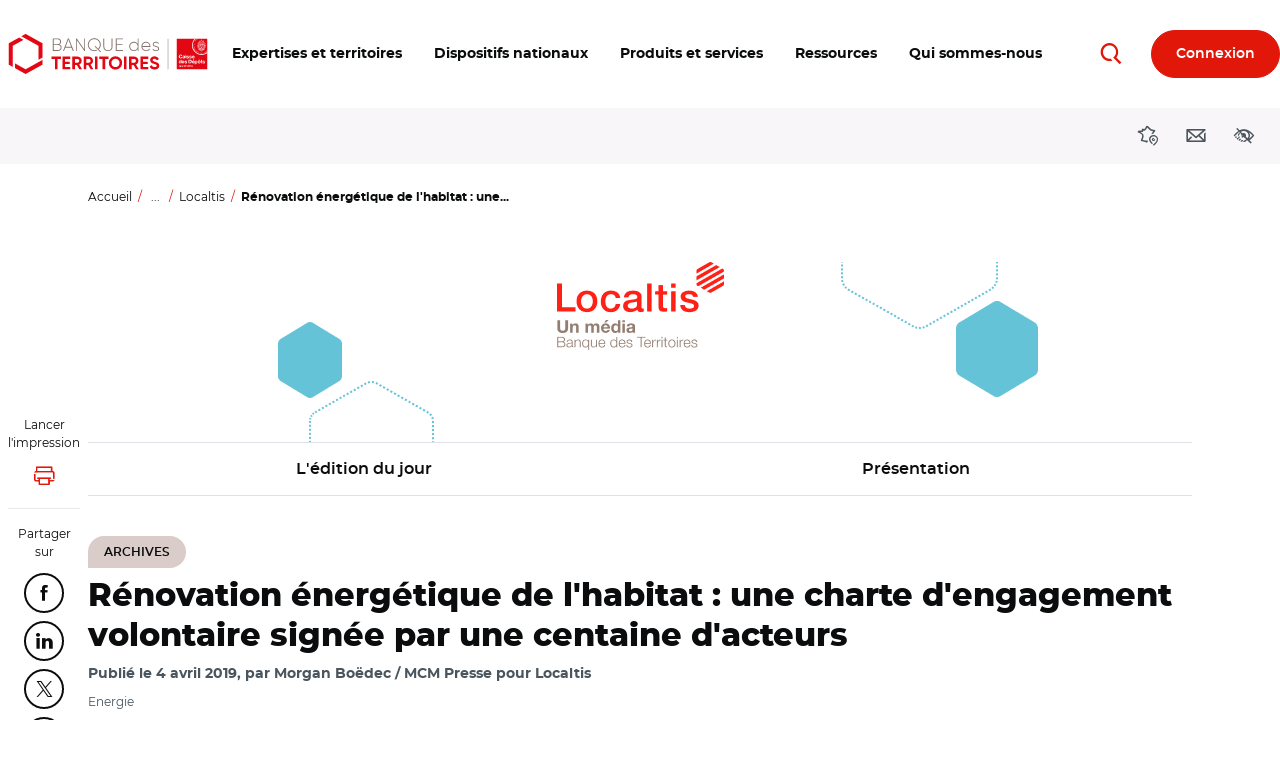

--- FILE ---
content_type: text/html; charset=UTF-8
request_url: https://www.banquedesterritoires.fr/renovation-energetique-de-lhabitat-une-charte-dengagement-volontaire-signee-par-une-centaine
body_size: 22659
content:
<!DOCTYPE html>
<html lang="fr" dir="ltr" prefix="og: https://ogp.me/ns#">
  <head>
    <meta charset="utf-8" />
<script type="text/javascript">window.gdprAppliesGlobally=true;(function(){function a(e){if(!window.frames[e]){if(document.body&&document.body.firstChild){var t=document.body;var n=document.createElement("iframe");n.style.display="none";n.name=e;n.title=e;t.insertBefore(n,t.firstChild)}else{setTimeout(function(){a(e)},5)}}}function e(n,r,o,c,s){function e(e,t,n,a){if(typeof n!=="function"){return}if(!window[r]){window[r]=[]}var i=false;if(s){i=s(e,t,n)}if(!i){window[r].push({command:e,parameter:t,callback:n,version:a})}}e.stub=true;function t(a){if(!window[n]||window[n].stub!==true){return}if(!a.data){return}var i=typeof a.data==="string";var e;try{e=i?JSON.parse(a.data):a.data}catch(t){return}if(e[o]){var r=e[o];window[n](r.command,r.parameter,function(e,t){var n={};n[c]={returnValue:e,success:t,callId:r.callId};a.source.postMessage(i?JSON.stringify(n):n,"*")},r.version)}}if(typeof window[n]!=="function"){window[n]=e;if(window.addEventListener){window.addEventListener("message",t,false)}else{window.attachEvent("onmessage",t)}}}e("__tcfapi","__tcfapiBuffer","__tcfapiCall","__tcfapiReturn");a("__tcfapiLocator");(function(e){var t=document.createElement("script");t.id="spcloader";t.type="text/javascript";t.async=true;t.src="https://sdk.privacy-center.org/"+e+"/loader.js?target="+document.location.hostname;t.charset="utf-8";var n=document.getElementsByTagName("script")[0];n.parentNode.insertBefore(t,n)})("dabda18d-ee95-4bc4-96f1-8e8587adf5a5")})();</script>
<script>var _mtm = window._mtm = window._mtm || [];
      _mtm.push(
      {'mtm.startTime': (new Date().getTime()), 'event': 'mtm.Start'}
      );
      (function()
      { var d=document, g=d.createElement('script'), s=d.getElementsByTagName('script')[0]; g.async=true;
      g.src='https://sdc-bdt.caissedesdepots.fr/js/container_9TOgH7Gx.js'; s.parentNode.insertBefore(g,s);
      })();</script>
<script>var _mtm = _mtm || [];
    _mtm.push({'mtm.startTime': (new Date().getTime()), 'event': 'mtm.Start'});
    var d=document, g=d.createElement('script'), s=d.getElementsByTagName('script')[0];
    g.type='text/javascript'; g.async=true; g.defer=true; g.src='https://sdc-bdt.caissedesdepots.fr/js/container_n6c6roO3.js'; s.parentNode.insertBefore(g,s);</script>
<noscript><style>form.antibot * :not(.antibot-message) { display: none !important; }</style>
</noscript><script>var _mtm = _mtm || [];
    _mtm.push(
{"contentType":"news","contentCategory":"Localtis","nevaTag":"Actualite Localtis","segment":{"Collectivites locales":true,"Entreprises Publiques Locales":true,"Habitat social":true,"Professions juridiques":true,"Entreprises":true},"themeType":{"Energie":true},"datePublication":"2019-04-04","author":"Morgan Boedec MCM Presse pour Localtis"});</script>
<style>/* @see https://github.com/aFarkas/lazysizes#broken-image-symbol */.js img.lazyload:not([src]) { visibility: hidden; }/* @see https://github.com/aFarkas/lazysizes#automatically-setting-the-sizes-attribute */.js img.lazyloaded[data-sizes=auto] { display: block; width: 100%; }</style>
<meta name="description" content="Localtis : Dans le cadre du plan national de rénovation énergétique des bâtiments lancé par le gouvernement, l&#039;Ademe et le plan Bâtiment durable ont élaboré une charte d&#039;engagement volontaire signée par plus de 130 professionnels du bâtiment ce 4 avril au ministère de la Transition écologique et solidaire." />
<link rel="canonical" href="https://www.banquedesterritoires.fr/renovation-energetique-de-lhabitat-une-charte-dengagement-volontaire-signee-par-une-centaine" />
<meta name="robots" content="index, follow" />
<link rel="image_src" href="https://www.banquedesterritoires.fr/sites/default/files/2019-04/faire.jpg" />
<meta property="og:site_name" content="Banque des Territoires" />
<meta property="og:url" content="https://www.banquedesterritoires.fr/renovation-energetique-de-lhabitat-une-charte-dengagement-volontaire-signee-par-une-centaine" />
<meta property="og:title" content="Rénovation énergétique de l&#039;habitat : une charte d&#039;engagement volontaire signée par une centaine d&#039;acteurs" />
<meta property="og:description" content="Dans le cadre du plan national de rénovation énergétique des bâtiments lancé par le gouvernement, l&#039;Ademe et le plan Bâtiment durable ont élaboré une charte d&#039;engagement volontaire signée par plus de 130 professionnels du bâtiment ce 4 avril au ministère de la Transition écologique et solidaire." />
<meta property="og:image" content="https://www.banquedesterritoires.fr/sites/default/files/2019-04/faire.jpg" />
<meta property="article:published_time" content="04/04/2019 16:13:18" />
<meta name="twitter:card" content="summary" />
<meta name="twitter:description" content="Dans le cadre du plan national de rénovation énergétique des bâtiments lancé par le gouvernement, l&#039;Ademe et le plan Bâtiment durable ont élaboré une charte d&#039;engagement volontaire signée par plus de 130 professionnels du bâtiment ce 4 avril au ministère de la Transition écologique et solidaire." />
<meta name="twitter:site" content="@BanqueDesTerr" />
<meta name="twitter:title" content="Rénovation énergétique de l&#039;habitat : une charte d&#039;engagement volontaire signée par une centaine d&#039;acteurs" />
<meta name="twitter:image" content="https://www.banquedesterritoires.fr/sites/default/files/2019-04/faire.jpg" />
<meta name="twitter:image:alt" content="Faire 137 professionnels du bâtiment engagés à faciliter, accompagner et Informer sur la rénovation énergétique" />
<link rel="apple-touch-icon" type="image/png" sizes="180x180" href="/sites/default/files/favicons/apple-touch-icon.png"/>
<link rel="icon" type="image/png" sizes="32x32" href="/sites/default/files/favicons/favicon-32x32.png"/>
<link rel="icon" type="image/png" sizes="16x16" href="/sites/default/files/favicons/favicon-16x16.png"/>
<link rel="manifest" href="/sites/default/files/favicons/site.webmanifest"/>
<link rel="mask-icon" href="/sites/default/files/favicons/safari-pinned-tab.svg" color="#ff0000"/>
<meta name="msapplication-TileColor" content="#ffffff"/>
<meta name="theme-color" content="#ffffff"/>
<meta name="favicon-generator" content="Drupal responsive_favicons + realfavicongenerator.net" />
<meta name="MobileOptimized" content="width" />
<meta name="HandheldFriendly" content="true" />
<meta name="viewport" content="width=device-width, initial-scale=1, viewport-fit=cover" />
<script type="application/ld+json">{
    "@context": "https://schema.org",
    "@graph": [
        {
            "@type": "NewsArticle",
            "headline": "Rénovation énergétique de l\u0027habitat : une charte d\u0027engagement volontaire signée par une centaine d\u0027acteurs",
            "name": "Rénovation énergétique de l\u0027habitat : une charte d\u0027engagement volontaire signée par une centaine d\u0027acteurs",
            "description": "Localtis : Dans le cadre du plan national de rénovation énergétique des bâtiments lancé par le gouvernement, l\u0027Ademe et le plan Bâtiment durable ont élaboré une charte d\u0027engagement volontaire signée par plus de 130 professionnels du bâtiment ce 4 avril au ministère de la Transition écologique et solidaire.",
            "image": {
                "@type": "ImageObject",
                "url": "https://www.banquedesterritoires.fr/sites/default/files/2019-04/faire.jpg",
                "width": "930",
                "height": "619"
            },
            "datePublished": "04/04/2019 16:13:18",
            "dateCreated": "04/04/2019 16:13:52",
            "author": {
                "@type": "Organization",
                "@id": "Banque des Territoires",
                "url": "https://www.banquedesterritoires.fr",
                "sameAs": "https://www.banquedesterritoires.fr"
            },
            "publisher": {
                "@type": "Organization",
                "@id": "Banque des Territoires",
                "name": "Banque des Territoires",
                "url": "https://www.banquedesterritoires.fr",
                "sameAs": "https://www.banquedesterritoires.fr",
                "logo": {
                    "@type": "ImageObject",
                    "url": "https://www.banquedesterritoires.fr/themes/custom/theme-bdt-neva/img/logo-bdt-small.png",
                    "width": "640",
                    "height": "146"
                }
            },
            "mainEntityOfPage": "https://www.banquedesterritoires.fr/renovation-energetique-de-lhabitat-une-charte-dengagement-volontaire-signee-par-une-centaine"
        }
    ]
}</script>

    <title>Rénovation énergétique de l&#039;habitat : une charte d&#039;engagement volontaire signée par une centaine d&#039;acteurs</title>
    <link rel="stylesheet" media="all" href="/sites/default/files/css/css_USlqyUTQQPLUZ7oflxZG0fzcFpc-cbxYt68dbxIA3V8.css?delta=0&amp;language=fr&amp;theme=themebdtneva&amp;include=[base64]" />
<link rel="stylesheet" media="all" href="/design/pollen/assets/font/bdt/style.css?t93pre" />
<link rel="stylesheet" media="all" href="//cdnjs.cloudflare.com/ajax/libs/font-awesome/6.6.0/css/all.min.css" />
<link rel="stylesheet" media="all" href="/sites/default/files/css/css_Ipp92qNxu2fOWWL-2wFQPOY2SWMMcmE63Lk7Sn6M4bk.css?delta=3&amp;language=fr&amp;theme=themebdtneva&amp;include=[base64]" />
<link rel="stylesheet" media="all" href="/sites/default/files/css/css_3mGlcvkyp2Rzb5oxW2fUJ-F20jiaeXXdI8hT1CzdRoI.css?delta=4&amp;language=fr&amp;theme=themebdtneva&amp;include=[base64]" />
<link rel="stylesheet" media="all" href="/design/pollen/assets/style/style.css?t93pre" />
<link rel="stylesheet" media="all" href="/design/pollen/assets/style/print.css?t93pre" />
<link rel="stylesheet" media="all" href="/sites/default/files/css/css_-fodeM149i3rJC5Z81hmWQuGFafLFH05YuWwDddca48.css?delta=7&amp;language=fr&amp;theme=themebdtneva&amp;include=[base64]" />

    

    <script>
      var ngDevMode = false;
    </script>
  </head>

  <body id="top"  class="template--full-content path-node page-node-type-news icdc-drupal icdc-bt3" data-segment="13071,13086,13074,13080,13090" >
    <style>
      .bg-theme {
        background-color: var(--var-theme);
      }
      .text-theme {
        color: var(--var-theme);
      }
      .bg-theme *:not(.btn) {
        color: var(--gray-800) !important;
      }
      .bg-theme > [class*=icon-] {
        color: var(--gray-100) !important;
      }
      .bg-theme a {
        text-decoration: underline;
      }
      .bg-theme a:hover, .bg-theme a:focus {
        text-decoration: none;
      }
      .bg-theme .text-muted {
        color: var(--gray-700) !important;
      }
    </style>

        <nav class="skip-links position-fixed" aria-label="Accès rapides">
      <ul class="list-inline m-0 p-0">
        <li class="list-inline-item">
          <a href="#main-content" class="skip-links__link visually-hidden focusable"> Aller au contenu principal </a>
        </li>
        <li class="list-inline-item">
          <a href="#block-navigationprincipale"
             class="skip-links__link visually-hidden focusable"> Aller au menu principal </a>
        </li>
        <li class="list-inline-item">
          <a href="#modal_access" role="button" data-toggle="modal" data-target="#a11yModal"
             data-a11y-dialog-show="modal-dialog-access-config"
             class="skip-links__link visually-hidden focusable"> Ouvrir les outils d'accessibilité </a>
        </li>
      </ul>
    </nav>
    
      
<header class="header  d-print-none" role="banner">
  <div class="container-fluid position-relative">
                          <div class="region region-header navbar row  justify-content-between align-items-center">
            <div class="header__logo d-block">
  <a class="back-segment-home" href="/" title="Accueil">
    <img src="/themes/custom/theme-bdt-neva/img/logo-bdt.svg" alt="Accueil" />
  </a>
</div>


                  <button class="btn navbar__toggler  d-none d-sm-inline-block d-lg-none  order-first"
        type="button"
        data-toggle="collapse" data-target="#navbarMainNav" aria-controls="navbarMainNav" aria-expanded="false"
        aria-label="Toggle Main Navigation Menu"
      >
        <span class="icon-menu text-primary" aria-hidden="true"></span>
        <span class="d-none d-sm-inline-flex d-xl-none  ml-2">Menu</span>
      </button>
            <button class="btn navbar__toggler btn-secondary btn-round  d-inline-block d-sm-none  order-first"
        type="button"
        data-toggle="collapse" data-target="#navbarMainNav" aria-controls="navbarMainNav" aria-expanded="false"
        aria-label="Toggle Main Navigation Menu"
      >
        <span class="icon-menu" aria-hidden="true"></span>
        <span class="sr-only">Menu</span>
      </button>
            <span class="btn btn-secondary btn-round invisible d-sm-none  order-first">&nbsp;</span>


            <div class="navbar__inner collapse" id="navbarMainNav">

                <div class="text-right">
            <button class="btn btn-primary btn-round btn-sm navbar__toggler-level1 d-lg-none mr-n1.5"
              type="button"
              id="js-navbarMainNav__toggler"
              data-toggle="collapse" data-target="#navbarMainNav" aria-controls="navbarMainNav" aria-expanded="false"
            >
              <span class="icon-close" aria-hidden="true"></span>
              <span class="sr-only">Toggle Main Navigation Menu</span>
            </button>
        </div>
                

<nav role="navigation" aria-label="Navigation principale du site"  id="block-navigationprincipale" class="block block-menu navigation menu--main">
                <ul data-region="header" class="nav nav--main">
          
      <li class="has-menu">
                  <a href="javascript:void(0);" id="main-n0-expertises-et-territoires" data-tracking="main-n0-expertises-et-territoires" role="button" data-a11y-toggle="nav_megamenu_1" ><span class="nav-megamenu__label"><span class="menu-icon-label">Expertises et territoires</span></span></a>
                
            
    <div class="nav-megamenu__wrapper nav-megamenu--has-aside" id="nav_megamenu_1">
      <div class="container-fluid h-100">
                <button class="btn btn-link btn-icon-left navbar__toggler-level2 position-absolute d-none d-lg-inline-flex" type="button" data-a11y-toggle="nav_megamenu_1">
          <span class="icon-close" aria-hidden="true"></span>
          Fermer <span class="sr-only"><span class="menu-icon-label">Expertises et territoires</span></span>
        </button>
                <button class="btn btn-round btn-sm btn-primary navbar__toggler-level2 position-absolute d-lg-none" type="button" data-a11y-toggle="nav_megamenu_1">
          <span class="icon-close" aria-hidden="true"></span>
          <span class="sr-only">Fermer <span class="menu-icon-label">Expertises et territoires</span></span>
        </button>
                <div class="row no-gutters w-100 h-100 position-relative">
                    <div class="col-lg-12  nav-megamenu__menus  mx-0 mx-md-6">
                                <ul class="nav nav-megamenu__menu-l2">
                  <li class="has-menu">
                  <a href="javascript:void(0);" id="main-n1-blog-des-territoires" data-tracking="main-n1-blog-des-territoires" role="button" data-a11y-toggle="nav_megamenu_11"           ><span class="nav-megamenu__label"><span class="menu-icon-label">BLOG des Territoires</span></span></a>
                                <ul class="nav nav-megamenu__menu-l3" id="nav_megamenu_11">
                    <li>
                  <a href="https://www.banquedesterritoires.fr/blog-des-territoires" id="main-n2-voir-les-derniers-articles-du-blog" data-tracking="main-n2-voir-les-derniers-articles-du-blog" ><span class="nav-megamenu__label"><span class="menu-icon-label">Voir les derniers articles du BLOG</span></span></a>
              </li>
                <li>
                  <a href="/blog-des-territoires/amenagement-developpement-economique" id="main-n2-amenagement-et-developpement-economique" data-tracking="main-n2-amenagement-et-developpement-economique" ><span class="nav-megamenu__label"><span class="menu-icon-label">Aménagement et développement économique</span></span></a>
              </li>
                <li>
                  <a href="/blog-des-territoires/accompagnement-service-public-justice" id="main-n2-accompagnement-du-service-public-de-la-justice" data-tracking="main-n2-accompagnement-du-service-public-de-la-justice" ><span class="nav-megamenu__label"><span class="menu-icon-label">Accompagnement du service public de la justice</span></span></a>
              </li>
                <li>
                  <a href="/blog-des-territoires/education-formation" id="main-n2-education-et-formation" data-tracking="main-n2-education-et-formation" ><span class="nav-megamenu__label"><span class="menu-icon-label">Education et formation </span></span></a>
              </li>
                <li>
                  <a href="/blog-des-territoires/energie" id="main-n2-energie" data-tracking="main-n2-energie" ><span class="nav-megamenu__label"><span class="menu-icon-label">Energie</span></span></a>
              </li>
                <li>
                  <a href="/blog-des-territoires/environnement-biodiversite" id="main-n2-environnement-et-biodiversite" data-tracking="main-n2-environnement-et-biodiversite" ><span class="nav-megamenu__label"><span class="menu-icon-label">Environnement et biodiversité</span></span></a>
              </li>
                <li>
                  <a href="/blog-des-territoires/habitat" id="main-n2-habitat" data-tracking="main-n2-habitat" ><span class="nav-megamenu__label"><span class="menu-icon-label">Habitat</span></span></a>
              </li>
                <li>
                  <a href="/blog-des-territoires/infrastructures-numeriques" id="main-n2-infrastructures-numeriques" data-tracking="main-n2-infrastructures-numeriques" ><span class="nav-megamenu__label"><span class="menu-icon-label">Infrastructures numériques </span></span></a>
              </li>
                <li>
                  <a href="/blog-des-territoires/mobilite" id="main-n2-mobilite" data-tracking="main-n2-mobilite" ><span class="nav-megamenu__label"><span class="menu-icon-label">Mobilité</span></span></a>
              </li>
                <li>
                  <a href="/blog-des-territoires/sante-publics-fragiles" id="main-n2-sante-et-publics-fragiles" data-tracking="main-n2-sante-et-publics-fragiles" ><span class="nav-megamenu__label"><span class="menu-icon-label">Santé et publics fragiles</span></span></a>
              </li>
                <li>
                  <a href="/blog-des-territoires/services-numeriques" id="main-n2-services-numeriques" data-tracking="main-n2-services-numeriques" ><span class="nav-megamenu__label"><span class="menu-icon-label">Services numériques</span></span></a>
              </li>
                <li>
                  <a href="/blog-des-territoires/tourisme-loisirs-culture" id="main-n2-tourisme-loisirs-culture" data-tracking="main-n2-tourisme-loisirs-culture" ><span class="nav-megamenu__label"><span class="menu-icon-label">Tourisme, loisirs, culture</span></span></a>
              </li>
      </ul>
    
              </li>
                <li>
                  <a href="/hub-des-territoires" id="main-n1-hub-des-territoires" data-tracking="main-n1-hub-des-territoires" ><span class="nav-megamenu__label"><span class="menu-icon-label">HUB des Territoires</span></span></a>
              </li>
                <li>
                  <a href="/le-lab-des-territoires" id="main-n1-lab-des-territoires" data-tracking="main-n1-lab-des-territoires" ><span class="nav-megamenu__label"><span class="menu-icon-label">LAB des Territoires</span></span></a>
              </li>
      </ul>
    
          </div>
                                                              




<div class="nav-megamenu__aside  d-flex align-items-start  py-3 px-0 px-md-6 px-lg-0  p-lg-4">
        <div class="nav-megamenu__aside-inner row  mx-lg-auto">
        <div class="col-lg-12">
                        <div class="row no-gutters">
                <div class="col-md-6  pr-md-2  col-lg-12 px-lg-0">
                    <article class="article nav-megamenu__aside-article  mb-3">
                        <a href="                        /blog-des-territoires/construction-residence-etudiante
    "
                           class="row"
                           data-tracking="quick-access-construction-de-residences-etudiantes-massifier-la-production-406">
                                                                                        <div class="d-none d-md-block col-md-5 col-lg-12 mb-lg-0.5">
                                    <div class="media media--type-image media--view-mode-logo_list  figure figure__wrapper  w-100 mb-0">
            <div
      class="image-copyright"
          >
        
<img width="320" height="226"  loading="lazy" src="/sites/default/files/styles/logo_list_auto_crop/public/2025-12/CDC_Crous%20Bourgogne%20Franche-Comte-Residence-la-Comtoise.jpg?itok=IBaqLuB_" alt="Construction de résidences étudiantes" class="img-fluid image-style-logo-list-auto-crop" />



      
    </div>
  </div>


                                </div>
                                                        <div class="col col-lg-12">
                                                                <p class="my-0 mr-md-2">Construction de résidences étudiantes : massifier la production…</p>
                            </div>
                        </a>
                    </article>
                </div>
                                    <div class="col-md-6  col-lg-12 px-lg-0">
                                                    <article class="article nav-megamenu__aside-article  mb-3">
                                <a href="                        /blog-des-territoires/renovation-hospitaliere
    "
                                   class="row"
                                   data-tracking="quick-access-urgence-sur-la-renovation-hospitaliere-comment-favoriser-l">
                                    <div class="col-12">
                                                                                <p class="my-0">Urgence sur la rénovation hospitalière : comment favoriser l…</p>
                                    </div>
                                </a>
                            </article>
                                            </div>
                            </div>
        </div>
    </div>
</div>





                            </div>
      </div>
    </div>
    
              </li>
          
      <li class="has-menu">
                  <a href="javascript:void(0);" id="main-n0-dispositifs-nationaux" data-tracking="main-n0-dispositifs-nationaux" role="button" data-a11y-toggle="nav_megamenu_2" ><span class="nav-megamenu__label"><span class="menu-icon-label">Dispositifs nationaux</span></span></a>
                
            
    <div class="nav-megamenu__wrapper nav-megamenu--has-aside" id="nav_megamenu_2">
      <div class="container-fluid h-100">
                <button class="btn btn-link btn-icon-left navbar__toggler-level2 position-absolute d-none d-lg-inline-flex" type="button" data-a11y-toggle="nav_megamenu_2">
          <span class="icon-close" aria-hidden="true"></span>
          Fermer <span class="sr-only"><span class="menu-icon-label">Dispositifs nationaux</span></span>
        </button>
                <button class="btn btn-round btn-sm btn-primary navbar__toggler-level2 position-absolute d-lg-none" type="button" data-a11y-toggle="nav_megamenu_2">
          <span class="icon-close" aria-hidden="true"></span>
          <span class="sr-only">Fermer <span class="menu-icon-label">Dispositifs nationaux</span></span>
        </button>
                <div class="row no-gutters w-100 h-100 position-relative">
                    <div class="col-lg-12  nav-megamenu__menus  mx-0 mx-md-6">
                                <ul class="nav nav-megamenu__menu-l2">
                  <li class="has-menu">
                  <a href="javascript:void(0);" id="main-n1-les-programmes" data-tracking="main-n1-les-programmes" role="button" data-a11y-toggle="nav_megamenu_21"           ><span class="nav-megamenu__label"><span class="menu-icon-label">Les programmes</span></span></a>
                                <ul class="nav nav-megamenu__menu-l3" id="nav_megamenu_21">
                    <li>
                  <a href="/action-coeur-de-ville-revitalisation-centres-villes" id="main-n2-action-coeur-de-ville" data-tracking="main-n2-action-coeur-de-ville" ><span class="nav-megamenu__label"><span class="menu-icon-label">Action Coeur de Ville</span></span></a>
              </li>
                <li>
                  <a href="/programme-agile-agir-logement-etudiant" id="main-n2-agile-agir-pour-le-logement-etudiant" data-tracking="main-n2-agile-agir-pour-le-logement-etudiant" ><span class="nav-megamenu__label"><span class="menu-icon-label">AGiLE : Agir pour le logement étudiant</span></span></a>
              </li>
                <li>
                  <a href="/programme-aquagir" id="main-n2-aquagir" data-tracking="main-n2-aquagir" ><span class="nav-megamenu__label"><span class="menu-icon-label">Aquagir</span></span></a>
              </li>
                <li>
                  <a href="/programme-avenir-montagnes" id="main-n2-avenir-montagnes" data-tracking="main-n2-avenir-montagnes" ><span class="nav-megamenu__label"><span class="menu-icon-label">Avenir Montagnes</span></span></a>
              </li>
                <li>
                  <a href="/edurenov" id="main-n2-edurenov" data-tracking="main-n2-edurenov" ><span class="nav-megamenu__label"><span class="menu-icon-label">EduRénov</span></span></a>
              </li>
                <li>
                  <a href="/programme-enfance-protegee" id="main-n2-enfance-protegee" data-tracking="main-n2-enfance-protegee" ><span class="nav-megamenu__label"><span class="menu-icon-label">Enfance protégée</span></span></a>
              </li>
                <li>
                  <a href="/plan-france-ruralites" id="main-n2-france-ruralites" data-tracking="main-n2-france-ruralites" ><span class="nav-megamenu__label"><span class="menu-icon-label">France Ruralités</span></span></a>
              </li>
                <li>
                  <a href="/france-services" id="main-n2-france-services" data-tracking="main-n2-france-services" ><span class="nav-megamenu__label"><span class="menu-icon-label">France Services</span></span></a>
              </li>
                <li>
                  <a href="/revitalisation-petites-villes-demain" id="main-n2-petites-villes-de-demain" data-tracking="main-n2-petites-villes-de-demain" ><span class="nav-megamenu__label"><span class="menu-icon-label">Petites villes de demain</span></span></a>
              </li>
                <li>
                  <a href="/quartiers-politique-de-la-ville-qpv" id="main-n2-quartiers-de-la-politique-de-la-ville" data-tracking="main-n2-quartiers-de-la-politique-de-la-ville" ><span class="nav-megamenu__label"><span class="menu-icon-label">Quartiers de la Politique de la Ville</span></span></a>
              </li>
                <li>
                  <a href="/territoires-histoires" id="main-n2-territoires-dhistoires" data-tracking="main-n2-territoires-dhistoires" ><span class="nav-megamenu__label">Territoires d’Histoire(s)</span></a>
              </li>
                <li>
                  <a href="/territoires-dindustrie" id="main-n2-territoires-dindustrie" data-tracking="main-n2-territoires-dindustrie" ><span class="nav-megamenu__label"><span class="menu-icon-label">Territoires d'industrie</span></span></a>
              </li>
      </ul>
    
              </li>
                <li class="has-menu">
                  <a href="javascript:void(0);" id="main-n1-france-2030" data-tracking="main-n1-france-2030" role="button" data-a11y-toggle="nav_megamenu_22"           ><span class="nav-megamenu__label"><span class="menu-icon-label">France 2030</span></span></a>
                                <ul class="nav nav-megamenu__menu-l3" id="nav_megamenu_22">
                    <li>
                  <a href="/france-2030" id="main-n2-plan-france-2030" data-tracking="main-n2-plan-france-2030" ><span class="nav-megamenu__label"><span class="menu-icon-label">Plan France 2030</span></span></a>
              </li>
                <li>
                  <a href="/competences-metiers-avenir" id="main-n2-competences-et-metiers-davenir" data-tracking="main-n2-competences-et-metiers-davenir" ><span class="nav-megamenu__label">Compétences et métiers d’avenir</span></a>
              </li>
                <li>
                  <a href="/demonstrateurs-ville-durable" id="main-n2-demonstrateurs-de-la-ville-durable" data-tracking="main-n2-demonstrateurs-de-la-ville-durable" ><span class="nav-megamenu__label"><span class="menu-icon-label">Démonstrateurs de la Ville Durable</span></span></a>
              </li>
                <li>
                  <a href="/territoires-dinnovation" id="main-n2-territoires-dinnovation" data-tracking="main-n2-territoires-dinnovation" ><span class="nav-megamenu__label"><span class="menu-icon-label">Territoires d'innovation</span></span></a>
              </li>
      </ul>
    
              </li>
                <li>
                  <a href="/conseiller-numerique-france-services" id="main-n1-dispositif-conseiller-numerique" data-tracking="main-n1-dispositif-conseiller-numerique" ><span class="nav-megamenu__label"><span class="menu-icon-label">Dispositif Conseiller numérique</span></span></a>
              </li>
      </ul>
    
          </div>
                                                              




<div class="nav-megamenu__aside  d-flex align-items-start  py-3 px-0 px-md-6 px-lg-0  p-lg-4">
        <div class="nav-megamenu__aside-inner row  mx-lg-auto">
        <div class="col-lg-12">
                        <div class="row no-gutters">
                <div class="col-md-6  pr-md-2  col-lg-12 px-lg-0">
                    <article class="article nav-megamenu__aside-article  mb-3">
                        <a href="                        /investeu
    "
                           class="row"
                           data-tracking="quick-access-la-banque-des-territoires-acteur-du-programme-investeu-246">
                                                                                        <div class="d-none d-md-block col-md-5 col-lg-12 mb-lg-0.5">
                                    <div class="media media--type-image media--view-mode-logo_list  figure figure__wrapper  w-100 mb-0">
            <div
      class="image-copyright"
          >
        
<img width="320" height="226"  loading="lazy" src="/sites/default/files/styles/logo_list_auto_crop/public/2023-02/CE2.png.jpg?itok=b_aASwLN" alt="Commission européenne" class="img-fluid image-style-logo-list-auto-crop" />



      
    </div>
  </div>


                                </div>
                                                        <div class="col col-lg-12">
                                                                <p class="my-0 mr-md-2">La Banque des Territoires, acteur du programme InvestEU</p>
                            </div>
                        </a>
                    </article>
                </div>
                            </div>
        </div>
    </div>
</div>





                            </div>
      </div>
    </div>
    
              </li>
          
      <li class="has-menu">
                  <a href="javascript:void(0);" id="main-n0-produits-et-services" data-tracking="main-n0-produits-et-services" role="button" data-a11y-toggle="nav_megamenu_3" ><span class="nav-megamenu__label"><span class="menu-icon-label">Produits et services</span></span></a>
                
            
    <div class="nav-megamenu__wrapper nav-megamenu--has-aside" id="nav_megamenu_3">
      <div class="container-fluid h-100">
                <button class="btn btn-link btn-icon-left navbar__toggler-level2 position-absolute d-none d-lg-inline-flex" type="button" data-a11y-toggle="nav_megamenu_3">
          <span class="icon-close" aria-hidden="true"></span>
          Fermer <span class="sr-only"><span class="menu-icon-label">Produits et services</span></span>
        </button>
                <button class="btn btn-round btn-sm btn-primary navbar__toggler-level2 position-absolute d-lg-none" type="button" data-a11y-toggle="nav_megamenu_3">
          <span class="icon-close" aria-hidden="true"></span>
          <span class="sr-only">Fermer <span class="menu-icon-label">Produits et services</span></span>
        </button>
                <div class="row no-gutters w-100 h-100 position-relative">
                    <div class="col-lg-12  nav-megamenu__menus  mx-0 mx-md-6">
                                <ul class="nav nav-megamenu__menu-l2">
                  <li>
                  <a href="/produits-services/ingenierie-territoriale" id="main-n1-ingenierie-territoriale" data-tracking="main-n1-ingenierie-territoriale" ><span class="nav-megamenu__label"><span class="menu-icon-label">Ingénierie Territoriale</span></span></a>
              </li>
                <li class="has-menu">
                  <a href="javascript:void(0);" id="main-n1-prets-court-et-moyen-terme" data-tracking="main-n1-prets-court-et-moyen-terme" role="button" data-a11y-toggle="nav_megamenu_32"           ><span class="nav-megamenu__label"><span class="menu-icon-label">Prêts court et moyen terme</span></span></a>
                                <ul class="nav nav-megamenu__menu-l3" id="nav_megamenu_32">
                    <li>
                  <a href="https://www.banquedesterritoires.fr/produits-services/prets-court-et-moyen-terme#paragraph-37592" id="main-n2-a-destination-des-professions-juridiques" data-tracking="main-n2-a-destination-des-professions-juridiques" ><span class="nav-megamenu__label"><span class="menu-icon-label">A destination des professions juridiques</span></span></a>
              </li>
                <li>
                  <a href="https://www.banquedesterritoires.fr/produits-services/prets-court-et-moyen-terme#paragraph-37593" id="main-n2-a-destination-des-acteurs-publics" data-tracking="main-n2-a-destination-des-acteurs-publics" ><span class="nav-megamenu__label"><span class="menu-icon-label">A destination des acteurs publics</span></span></a>
              </li>
      </ul>
    
              </li>
                <li class="has-menu">
                  <a href="javascript:void(0);" id="main-n1-prets-long-terme" data-tracking="main-n1-prets-long-terme" role="button" data-a11y-toggle="nav_megamenu_33"           ><span class="nav-megamenu__label"><span class="menu-icon-label">Prêts long terme</span></span></a>
                                <ul class="nav nav-megamenu__menu-l3" id="nav_megamenu_33">
                    <li>
                  <a href="https://www.banquedesterritoires.fr/produits-services/prets-long-terme#paragraph-37586" id="main-n2-prets-creation-de-logement" data-tracking="main-n2-prets-creation-de-logement" ><span class="nav-megamenu__label"><span class="menu-icon-label">Prêts création de logement</span></span></a>
              </li>
                <li>
                  <a href="https://www.banquedesterritoires.fr/produits-services/prets-long-terme#paragraph-37585" id="main-n2-prets-rehabilitation-de-logement" data-tracking="main-n2-prets-rehabilitation-de-logement" ><span class="nav-megamenu__label"><span class="menu-icon-label">Prêts réhabilitation de logement</span></span></a>
              </li>
                <li>
                  <a href="https://www.banquedesterritoires.fr/produits-services/prets-long-terme#paragraph-37587" id="main-n2-prets-projets-territoriaux" data-tracking="main-n2-prets-projets-territoriaux" ><span class="nav-megamenu__label"><span class="menu-icon-label">Prêts projets territoriaux</span></span></a>
              </li>
                <li>
                  <a href="https://www.banquedesterritoires.fr/produits-services/prets-long-terme#paragraph-46374" id="main-n2-prets-foncier" data-tracking="main-n2-prets-foncier" ><span class="nav-megamenu__label"><span class="menu-icon-label">Prêts foncier</span></span></a>
              </li>
                <li>
                  <a href="https://www.banquedesterritoires.fr/produits-services/prets-long-terme#paragraph-40360" id="main-n2-developpement-du-parc-immobilier" data-tracking="main-n2-developpement-du-parc-immobilier" ><span class="nav-megamenu__label"><span class="menu-icon-label">Développement du parc immobilier</span></span></a>
              </li>
      </ul>
    
              </li>
                <li class="has-menu">
                  <a href="javascript:void(0);" id="main-n1-investissement" data-tracking="main-n1-investissement" role="button" data-a11y-toggle="nav_megamenu_34"           ><span class="nav-megamenu__label"><span class="menu-icon-label">Investissement</span></span></a>
                                <ul class="nav nav-megamenu__menu-l3" id="nav_megamenu_34">
                    <li>
                  <a href="https://www.banquedesterritoires.fr/produits-services/investissement#paragraph-37650" id="main-n2-amenagement-developpement-economique" data-tracking="main-n2-amenagement-developpement-economique" ><span class="nav-megamenu__label"><span class="menu-icon-label">Aménagement, développement économique</span></span></a>
              </li>
                <li>
                  <a href="https://www.banquedesterritoires.fr/produits-services/investissement#paragraph-37598" id="main-n2-education-et-formation-inclusion-numerique" data-tracking="main-n2-education-et-formation-inclusion-numerique" ><span class="nav-megamenu__label"><span class="menu-icon-label">Education et formation, inclusion numérique</span></span></a>
              </li>
                <li>
                  <a href="https://www.banquedesterritoires.fr/produits-services/investissement#paragraph-37599" id="main-n2-energie" data-tracking="main-n2-energie" ><span class="nav-megamenu__label"><span class="menu-icon-label">Energie</span></span></a>
              </li>
                <li>
                  <a href="https://www.banquedesterritoires.fr/produits-services/investissement#paragraph-37651" id="main-n2-environnement-et-biodiversite" data-tracking="main-n2-environnement-et-biodiversite" ><span class="nav-megamenu__label"><span class="menu-icon-label">Environnement et biodiversité</span></span></a>
              </li>
                <li>
                  <a href="/produits-services/investissement/financement-habitat-social-logement-abordable" id="main-n2-habitat" data-tracking="main-n2-habitat" ><span class="nav-megamenu__label"><span class="menu-icon-label">Habitat</span></span></a>
              </li>
                <li>
                  <a href="https://www.banquedesterritoires.fr/produits-services/investissement#paragraph-37601" id="main-n2-infrastructures-et-services-numeriques" data-tracking="main-n2-infrastructures-et-services-numeriques" ><span class="nav-megamenu__label"><span class="menu-icon-label">Infrastructures et services numériques</span></span></a>
              </li>
                <li>
                  <a href="https://www.banquedesterritoires.fr/produits-services/investissement#paragraph-37600" id="main-n2-mobilite" data-tracking="main-n2-mobilite" ><span class="nav-megamenu__label"><span class="menu-icon-label">Mobilité</span></span></a>
              </li>
                <li>
                  <a href="https://www.banquedesterritoires.fr/produits-services/investissement#paragraph-38595" id="main-n2-sante-et-publics-fragiles" data-tracking="main-n2-sante-et-publics-fragiles" ><span class="nav-megamenu__label"><span class="menu-icon-label">Santé et publics fragiles</span></span></a>
              </li>
                <li>
                  <a href="https://www.banquedesterritoires.fr/produits-services/investissement#paragraph-45292" id="main-n2-tourisme-loisirs-et-culture" data-tracking="main-n2-tourisme-loisirs-et-culture" ><span class="nav-megamenu__label"><span class="menu-icon-label">Tourisme, loisirs et culture</span></span></a>
              </li>
      </ul>
    
              </li>
                <li class="has-menu">
                  <a href="javascript:void(0);" id="main-n1-consignations" data-tracking="main-n1-consignations" role="button" data-a11y-toggle="nav_megamenu_35"           ><span class="nav-megamenu__label"><span class="menu-icon-label">Consignations</span></span></a>
                                <ul class="nav nav-megamenu__menu-l3" id="nav_megamenu_35">
                    <li>
                  <a href="https://www.banquedesterritoires.fr/produits-services/consignations#paragraph-37616" id="main-n2-consignations-en-cas-de-litiges" data-tracking="main-n2-consignations-en-cas-de-litiges" ><span class="nav-megamenu__label"><span class="menu-icon-label">Consignations en cas de litiges</span></span></a>
              </li>
                <li>
                  <a href="/produits-services/consignations/rechercher-des-avoirs-en-desherence" id="main-n2-ciclade" data-tracking="main-n2-ciclade" ><span class="nav-megamenu__label"><span class="menu-icon-label">Ciclade</span></span></a>
              </li>
                <li>
                  <a href="https://www.banquedesterritoires.fr/produits-services/consignations#paragraph-37618" id="main-n2-choisir-la-consignation-comme-garantie" data-tracking="main-n2-choisir-la-consignation-comme-garantie" ><span class="nav-megamenu__label"><span class="menu-icon-label">Choisir la consignation comme garantie</span></span></a>
              </li>
                <li>
                  <a href="/produits-services/consignations/consignation-reliquats-de-compte" id="main-n2-reliquats-et-fonds-de-tiers" data-tracking="main-n2-reliquats-et-fonds-de-tiers" ><span class="nav-megamenu__label"><span class="menu-icon-label">Reliquats et fonds de tiers</span></span></a>
              </li>
      </ul>
    
              </li>
                <li class="has-menu">
                  <a href="javascript:void(0);" id="main-n1-services-bancaires" data-tracking="main-n1-services-bancaires" role="button" data-a11y-toggle="nav_megamenu_36"           ><span class="nav-megamenu__label"><span class="menu-icon-label">Services bancaires</span></span></a>
                                <ul class="nav nav-megamenu__menu-l3" id="nav_megamenu_36">
                    <li>
                  <a href="https://www.banquedesterritoires.fr/produits-services/services-bancaires#paragraph-45390" id="main-n2-banque-a-distance" data-tracking="main-n2-banque-a-distance" ><span class="nav-megamenu__label"><span class="menu-icon-label">Banque à distance</span></span></a>
              </li>
                <li>
                  <a href="https://www.banquedesterritoires.fr/produits-services/services-bancaires#paragraph-45391" id="main-n2-convention-de-partenariat-bancaire" data-tracking="main-n2-convention-de-partenariat-bancaire" ><span class="nav-megamenu__label"><span class="menu-icon-label">Convention de partenariat bancaire</span></span></a>
              </li>
                <li>
                  <a href="https://www.banquedesterritoires.fr/produits-services/services-bancaires#paragraph-45392" id="main-n2-optimisez-vos-operations-bancaires" data-tracking="main-n2-optimisez-vos-operations-bancaires" ><span class="nav-megamenu__label"><span class="menu-icon-label">Optimisez vos opérations bancaires</span></span></a>
              </li>
                <li>
                  <a href="https://www.banquedesterritoires.fr/produits-services/services-bancaires#paragraph-45393" id="main-n2-solutions-monetiques" data-tracking="main-n2-solutions-monetiques" ><span class="nav-megamenu__label"><span class="menu-icon-label">Solutions monétiques</span></span></a>
              </li>
                <li>
                  <a href="https://www.banquedesterritoires.fr/produits-services/services-bancaires#paragraph-45394" id="main-n2-fiducie" data-tracking="main-n2-fiducie" ><span class="nav-megamenu__label"><span class="menu-icon-label">Fiducie</span></span></a>
              </li>
                <li>
                  <a href="https://www.banquedesterritoires.fr/produits-services/services-bancaires#paragraph-45395" id="main-n2-depots-a-terme" data-tracking="main-n2-depots-a-terme" ><span class="nav-megamenu__label"><span class="menu-icon-label">Dépôts à terme</span></span></a>
              </li>
      </ul>
    
              </li>
                <li class="has-menu">
                  <a href="javascript:void(0);" id="main-n1-services-digitaux" data-tracking="main-n1-services-digitaux" role="button" data-a11y-toggle="nav_megamenu_37"           ><span class="nav-megamenu__label"><span class="menu-icon-label">Services digitaux</span></span></a>
                                <ul class="nav nav-megamenu__menu-l3" id="nav_megamenu_37">
                    <li>
                  <a href="https://www.banquedesterritoires.fr/produits-services/services-digitaux#paragraph-37610" id="main-n2-outils-et-simulateurs" data-tracking="main-n2-outils-et-simulateurs" ><span class="nav-megamenu__label"><span class="menu-icon-label">Outils et simulateurs</span></span></a>
              </li>
                <li>
                  <a href="https://www.banquedesterritoires.fr/produits-services/services-digitaux#paragraph-37611" id="main-n2-dataviz" data-tracking="main-n2-dataviz" ><span class="nav-megamenu__label"><span class="menu-icon-label">Dataviz</span></span></a>
              </li>
                <li>
                  <a href="https://www.banquedesterritoires.fr/produits-services/services-digitaux#paragraph-37612" id="main-n2-prioreno" data-tracking="main-n2-prioreno" ><span class="nav-megamenu__label"><span class="menu-icon-label">PrioRéno</span></span></a>
              </li>
      </ul>
    
              </li>
      </ul>
    
          </div>
                                                              




<div class="nav-megamenu__aside  d-flex align-items-start  py-3 px-0 px-md-6 px-lg-0  p-lg-4">
        <div class="nav-megamenu__aside-inner row  mx-lg-auto">
        <div class="col-lg-12">
                        <div class="row no-gutters">
                <div class="col-md-6  pr-md-2  col-lg-12 px-lg-0">
                    <article class="article nav-megamenu__aside-article  mb-3">
                        <a href="                        /offres/sobriete-fonciere
    "
                           class="row"
                           data-tracking="quick-access-sobriete-fonciere-faire-evoluer-lamenagement-du-territoire-422">
                                                                                        <div class="d-none d-md-block col-md-5 col-lg-12 mb-lg-0.5">
                                    <div class="media media--type-image media--view-mode-logo_list  figure figure__wrapper  w-100 mb-0">
            <div
      class="image-copyright"
          >
        
<img width="320" height="226"  loading="lazy" src="/sites/default/files/styles/logo_list_auto_crop/public/2024-05/AdobeStock_60874903.jpeg.jpg?itok=B1Rih9yO" alt="Offre Sobriété foncière BDT" class="img-fluid image-style-logo-list-auto-crop" />



      
    </div>
  </div>


                                </div>
                                                        <div class="col col-lg-12">
                                                                <p class="my-0 mr-md-2">Sobriété foncière : faire évoluer l’aménagement du territoire…</p>
                            </div>
                        </a>
                    </article>
                </div>
                                    <div class="col-md-6  col-lg-12 px-lg-0">
                                                    <article class="article nav-megamenu__aside-article  mb-3">
                                <a href="                        /offres/accelerer-basculement-mobilite-decarbonee
    "
                                   class="row"
                                   data-tracking="quick-access-accelerer-le-basculement-vers-une-mobilite-decarbonee">
                                    <div class="col-12">
                                                                                <p class="my-0">Accélérer le basculement vers une mobilité décarbonée</p>
                                    </div>
                                </a>
                            </article>
                                                    <article class="article nav-megamenu__aside-article  mb-3">
                                <a href="                        /station-bus-hydrogene-belfort
    "
                                   class="row"
                                   data-tracking="quick-access-construction-dune-station-hydrogene-et-mise-en-circulation-de">
                                    <div class="col-12">
                                                                                <p class="my-0">Construction d’une station hydrogène et mise en circulation de…</p>
                                    </div>
                                </a>
                            </article>
                                            </div>
                            </div>
        </div>
    </div>
</div>





                            </div>
      </div>
    </div>
    
              </li>
          
      <li class="has-menu">
                  <a href="javascript:void(0);" id="main-n0-ressources" data-tracking="main-n0-ressources" role="button" data-a11y-toggle="nav_megamenu_4" ><span class="nav-megamenu__label"><span class="menu-icon-label">Ressources</span></span></a>
                
            
    <div class="nav-megamenu__wrapper nav-megamenu--has-aside" id="nav_megamenu_4">
      <div class="container-fluid h-100">
                <button class="btn btn-link btn-icon-left navbar__toggler-level2 position-absolute d-none d-lg-inline-flex" type="button" data-a11y-toggle="nav_megamenu_4">
          <span class="icon-close" aria-hidden="true"></span>
          Fermer <span class="sr-only"><span class="menu-icon-label">Ressources</span></span>
        </button>
                <button class="btn btn-round btn-sm btn-primary navbar__toggler-level2 position-absolute d-lg-none" type="button" data-a11y-toggle="nav_megamenu_4">
          <span class="icon-close" aria-hidden="true"></span>
          <span class="sr-only">Fermer <span class="menu-icon-label">Ressources</span></span>
        </button>
                <div class="row no-gutters w-100 h-100 position-relative">
                    <div class="col-lg-12  nav-megamenu__menus  mx-0 mx-md-6">
                                <ul class="nav nav-megamenu__menu-l2">
                  <li class="has-menu">
                  <a href="javascript:void(0);" id="main-n1-localtis" data-tracking="main-n1-localtis" role="button" data-a11y-toggle="nav_megamenu_41"           ><span class="nav-megamenu__label"><span class="menu-icon-label">Localtis</span></span></a>
                                <ul class="nav nav-megamenu__menu-l3" id="nav_megamenu_41">
                    <li>
                  <a href="/edition-localtis" id="main-n2-ledition-du-jour" data-tracking="main-n2-ledition-du-jour" ><span class="nav-megamenu__label"><span class="menu-icon-label">L'édition du jour</span></span></a>
              </li>
                <li>
                  <a href="/localtis" id="main-n2-presentation" data-tracking="main-n2-presentation" ><span class="nav-megamenu__label"><span class="menu-icon-label">Présentation</span></span></a>
              </li>
                <li>
                  <a href="/localtis-mag-un-media-banque-des-territoires" id="main-n2-localtis-mag" data-tracking="main-n2-localtis-mag" ><span class="nav-megamenu__label"><span class="menu-icon-label">Localtis Mag</span></span></a>
              </li>
      </ul>
    
              </li>
                <li>
                  <a href="/cartographie-des-projets-territoriaux" id="main-n1-realisations-banque-des-territoires" data-tracking="main-n1-realisations-banque-des-territoires" ><span class="nav-megamenu__label"><span class="menu-icon-label">Réalisations Banque des Territoires</span></span></a>
              </li>
                <li class="has-menu">
                  <a href="javascript:void(0);" id="main-n1-experiences" data-tracking="main-n1-experiences" role="button" data-a11y-toggle="nav_megamenu_43"           ><span class="nav-megamenu__label"><span class="menu-icon-label">Expériences</span></span></a>
                                <ul class="nav nav-megamenu__menu-l3" id="nav_megamenu_43">
                    <li>
                  <a href="/liste-des-experiences-territoires" id="main-n2-experiences-territoires" data-tracking="main-n2-experiences-territoires" ><span class="nav-megamenu__label"><span class="menu-icon-label">Expériences Territoires</span></span></a>
              </li>
                <li>
                  <a href="/recherche/ressources?search_category=Retours%20d%E2%80%99exp%C3%A9rience&amp;service_owner_name=Smart%20city" id="main-n2-experiences-smart-city" data-tracking="main-n2-experiences-smart-city" ><span class="nav-megamenu__label"><span class="menu-icon-label">Expériences Smart City</span></span></a>
              </li>
      </ul>
    
              </li>
                <li>
                  <a href="/liste-des-questions-reponses-srjf" id="main-n1-questions-amp-reponses-juridiques" data-tracking="main-n1-questions-amp-reponses-juridiques" ><span class="nav-megamenu__label"><span class="menu-icon-label">Questions &amp; réponses juridiques</span></span></a>
              </li>
                <li class="has-menu">
                  <a href="javascript:void(0);" id="main-n1-etudes-et-livres-blancs" data-tracking="main-n1-etudes-et-livres-blancs" role="button" data-a11y-toggle="nav_megamenu_45"           ><span class="nav-megamenu__label"><span class="menu-icon-label">Etudes et livres blancs</span></span></a>
                                <ul class="nav nav-megamenu__menu-l3" id="nav_megamenu_45">
                    <li>
                  <a href="/publications-habitat-et-territoires" id="main-n2-publications-sur-lhabitat-et-les-territoires" data-tracking="main-n2-publications-sur-lhabitat-et-les-territoires" ><span class="nav-megamenu__label"><span class="menu-icon-label">Publications sur l’habitat et les territoires</span></span></a>
              </li>
                <li>
                  <a href="/recherche/ressources?search_category=Etudes%20et%20livres%20blancs" id="main-n2-toutes-les-etudes" data-tracking="main-n2-toutes-les-etudes" ><span class="nav-megamenu__label"><span class="menu-icon-label">Toutes les études</span></span></a>
              </li>
                <li>
                  <a href="https://www.banquedesterritoires.fr/recherche/ressources?search_category=Livres%20blancs" id="main-n2-tous-les-livres-blancs" data-tracking="main-n2-tous-les-livres-blancs" ><span class="nav-megamenu__label"><span class="menu-icon-label">Tous les livres blancs</span></span></a>
              </li>
      </ul>
    
              </li>
                <li>
                  <a href="/recherche/ressources?search_category=Guides%20et%20supports%20p%C3%A9dagogiques" id="main-n1-guides-et-supports-pedagogiques" data-tracking="main-n1-guides-et-supports-pedagogiques" ><span class="nav-megamenu__label"><span class="menu-icon-label">Guides et supports pédagogiques</span></span></a>
              </li>
                <li>
                  <a href="/recherche/ressources?search_category=Dossiers" id="main-n1-dossiers" data-tracking="main-n1-dossiers" ><span class="nav-megamenu__label"><span class="menu-icon-label">Dossiers</span></span></a>
              </li>
                <li>
                  <a href="/recherche/ressources?search_category=Comptes-rendus" id="main-n1-comptes-rendus" data-tracking="main-n1-comptes-rendus" ><span class="nav-megamenu__label"><span class="menu-icon-label">Comptes-rendus</span></span></a>
              </li>
      </ul>
    
          </div>
                                                              




<div class="nav-megamenu__aside  d-flex align-items-start  py-3 px-0 px-md-6 px-lg-0  p-lg-4">
        <div class="nav-megamenu__aside-inner row  mx-lg-auto">
        <div class="col-lg-12">
                        <div class="row no-gutters">
                <div class="col-md-6  pr-md-2  col-lg-12 px-lg-0">
                    <article class="article nav-megamenu__aside-article  mb-3">
                        <a href="                        /blog-des-territoires/le-recul-du-trait-de-cote-un-phenomene-bien-apprehende-par-la-loi-climat-et
    "
                           class="row"
                           data-tracking="quick-access-le-recul-du-trait-de-cote-un-phenomene-bien-apprehende-par-la-309">
                                                                                        <div class="d-none d-md-block col-md-5 col-lg-12 mb-lg-0.5">
                                    <div class="media media--type-image media--view-mode-logo_list  figure figure__wrapper  w-100 mb-0">
            <div
      class="image-copyright"
          >
        
<img width="320" height="226"  loading="lazy" src="/sites/default/files/styles/logo_list_auto_crop/public/2023-06/Recul%20du%20trait%20de%20C%C3%B4te%20%281%29.jpg?itok=nugAAx87" alt="Recul du trait de Côte" class="img-fluid image-style-logo-list-auto-crop" />



      
    </div>
  </div>


                                </div>
                                                        <div class="col col-lg-12">
                                                                <p class="my-0 mr-md-2">Le recul du trait de côte, un phénomène bien appréhendé par la…</p>
                            </div>
                        </a>
                    </article>
                </div>
                                    <div class="col-md-6  col-lg-12 px-lg-0">
                                                    <article class="article nav-megamenu__aside-article  mb-3">
                                <a href="                        /blog-des-territoires/gestion-de-leau-la-banque-des-territoires-irrigue-les-projets-sur-tout-le
    "
                                   class="row"
                                   data-tracking="quick-access-gestion-de-leau-la-banque-des-territoires-irrigue-les">
                                    <div class="col-12">
                                                                                <p class="my-0">Gestion de l’eau : la Banque des Territoires irrigue les…</p>
                                    </div>
                                </a>
                            </article>
                                            </div>
                            </div>
        </div>
    </div>
</div>





                            </div>
      </div>
    </div>
    
              </li>
          
      <li class="has-menu">
                  <a href="javascript:void(0);" id="main-n0-qui-sommes-nous" data-tracking="main-n0-qui-sommes-nous" role="button" data-a11y-toggle="nav_megamenu_5" ><span class="nav-megamenu__label"><span class="menu-icon-label">Qui sommes-nous</span></span></a>
                
            
    <div class="nav-megamenu__wrapper nav-megamenu--has-aside" id="nav_megamenu_5">
      <div class="container-fluid h-100">
                <button class="btn btn-link btn-icon-left navbar__toggler-level2 position-absolute d-none d-lg-inline-flex" type="button" data-a11y-toggle="nav_megamenu_5">
          <span class="icon-close" aria-hidden="true"></span>
          Fermer <span class="sr-only"><span class="menu-icon-label">Qui sommes-nous</span></span>
        </button>
                <button class="btn btn-round btn-sm btn-primary navbar__toggler-level2 position-absolute d-lg-none" type="button" data-a11y-toggle="nav_megamenu_5">
          <span class="icon-close" aria-hidden="true"></span>
          <span class="sr-only">Fermer <span class="menu-icon-label">Qui sommes-nous</span></span>
        </button>
                <div class="row no-gutters w-100 h-100 position-relative">
                    <div class="col-lg-12  nav-megamenu__menus  mx-0 mx-md-6">
                                <ul class="nav nav-megamenu__menu-l2">
                  <li>
                  <a href="/notre-identite" id="main-n1-notre-identite" data-tracking="main-n1-notre-identite" ><span class="nav-megamenu__label"><span class="menu-icon-label">Notre identité</span></span></a>
              </li>
                <li>
                  <a href="/nos-missions" id="main-n1-nos-missions" data-tracking="main-n1-nos-missions" ><span class="nav-megamenu__label"><span class="menu-icon-label">Nos missions</span></span></a>
              </li>
                <li>
                  <a href="/espace-presse" id="main-n1-espace-presse" data-tracking="main-n1-espace-presse" ><span class="nav-megamenu__label"><span class="menu-icon-label">Espace presse</span></span></a>
              </li>
                <li>
                  <a href="/cartographie-des-projets-territoriaux" id="main-n1-nos-realisations" data-tracking="main-n1-nos-realisations" ><span class="nav-megamenu__label"><span class="menu-icon-label">Nos réalisations</span></span></a>
              </li>
                <li>
                  <a href="/recherche/actualites?search_category=Actualit%C3%A9s%20Banque%20des%20Territoires" id="main-n1-nos-actualites" data-tracking="main-n1-nos-actualites" ><span class="nav-megamenu__label"><span class="menu-icon-label">Nos actualités</span></span></a>
              </li>
                <li>
                  <a href="https://www.banquedesterritoires.fr/evenements" id="main-n1-nos-evenements" data-tracking="main-n1-nos-evenements" ><span class="nav-megamenu__label"><span class="menu-icon-label">Nos événements</span></span></a>
              </li>
                <li>
                  <a href="/directions-regionales" id="main-n1-vos-contacts-en-region" data-tracking="main-n1-vos-contacts-en-region" ><span class="nav-megamenu__label"><span class="menu-icon-label">Vos contacts en région</span></span></a>
              </li>
                <li>
                  <a href="/nos-filiales-et-partenaires" id="main-n1-nos-filiales-et-partenaires" data-tracking="main-n1-nos-filiales-et-partenaires" ><span class="nav-megamenu__label"><span class="menu-icon-label">Nos filiales et partenaires</span></span></a>
              </li>
      </ul>
    
          </div>
                                                              




<div class="nav-megamenu__aside  d-flex align-items-start  py-3 px-0 px-md-6 px-lg-0  p-lg-4">
        <div class="nav-megamenu__aside-inner row  mx-lg-auto">
        <div class="col-lg-12">
                        <div class="row no-gutters">
                <div class="col-md-6  pr-md-2  col-lg-12 px-lg-0">
                    <article class="article nav-megamenu__aside-article  mb-3">
                        <a href="                        /osons-les-sujets-parlons-davenir-sans-tabou-0
    "
                           class="row"
                           data-tracking="quick-access-osons-les-sujets-retrouvez-le-replay-de-lemission-319">
                                                                                        <div class="d-none d-md-block col-md-5 col-lg-12 mb-lg-0.5">
                                    <div class="media media--type-image media--view-mode-logo_list  figure figure__wrapper  w-100 mb-0">
            <div
      class="image-copyright"
          >
        
<img width="320" height="226"  loading="lazy" src="/sites/default/files/styles/logo_list_auto_crop/public/2022-11/Frame%203.png.jpg?itok=fDDjFRgp" alt="Création graphique pour l&#039;événement Osons Les Sujets de la Banques des Territoires" class="img-fluid image-style-logo-list-auto-crop" />



      
    </div>
  </div>


                                </div>
                                                        <div class="col col-lg-12">
                                                                <p class="my-0 mr-md-2">Osons les sujets, retrouvez le replay de l’émission</p>
                            </div>
                        </a>
                    </article>
                </div>
                                    <div class="col-md-6  col-lg-12 px-lg-0">
                                                    <article class="article nav-megamenu__aside-article  mb-3">
                                <a href="                        /evenements/assises-nationales-departement-france-92e-congres
    "
                                   class="row"
                                   data-tracking="quick-access-assises-nationales-des-departements-de-france-92e-congres">
                                    <div class="col-12">
                                                                                <p class="my-0">Assises nationales des Départements de France - 92e Congrès</p>
                                    </div>
                                </a>
                            </article>
                                                    <article class="article nav-megamenu__aside-article  mb-3">
                                <a href="                        /la-banque-des-territoires-lance-une-solution-dediee-ladaptation-du-changement-climatique
    "
                                   class="row"
                                   data-tracking="quick-access-la-banque-des-territoires-lance-une-solution-dediee-a-l">
                                    <div class="col-12">
                                                                                <p class="my-0">La Banque des Territoires lance une solution dédiée à l…</p>
                                    </div>
                                </a>
                            </article>
                                            </div>
                            </div>
        </div>
    </div>
</div>





                            </div>
      </div>
    </div>
    
              </li>
          <li class="d-lg-none">
                <button class="btn btn btn-primary navbar__segment-toggler  d-lg-none" type="button" data-a11y-toggle="nav_megamenu_segments">Espaces</button>
    <div class="nav-megamenu__wrapper"  id="nav_megamenu_segments">
      <div class="container">
        <div class="bg-primary d-flex d-md-none justify-content-end p-3 position-fixed w-100">
          <button class="btn btn-primary btn-round btn-sm navbar__toggler-level2 d-md-none" type="button"  data-a11y-toggle="nav_megamenu_segments">
            <span class="icon-close" aria-hidden="true"></span>
            <span class="sr-only">Espaces</span>
          </button>
        </div>

        <div class="row no-gutters w-100 align-items-center bg-white">
          <div class="col-lg-12 nav-megamenu__menus nav-megamenu__menus--segments mt-10 mt-md-0">
            <ul class="nav  row no-gutters w-100 align-self-center justify-content-center">
                              <li class="col-6 col-sm-4 text-center px-2 px-md-0 mb-3">
                  <a id="segments-menu-n0-collectivites-locales" href="/collectivites-locales" class="d-block">
                      <span class="shape shape-hexagon--small">
                                                <span class="icon icon-association_elus" aria-hidden="true"></span>
                      </span>
                    <span class="d-block mt-sm-2">
                      Collectivités locales
                    </span>
                  </a>
                </li>
                              <li class="col-6 col-sm-4 text-center px-2 px-md-0 mb-3">
                  <a id="segments-menu-n0-entreprises-publiques-locales" href="/entreprises-publiques-locales" class="d-block">
                      <span class="shape shape-hexagon--small">
                                                <span class="icon icon-epl-segment" aria-hidden="true"></span>
                      </span>
                    <span class="d-block mt-sm-2">
                      Entreprises Publiques Locales
                    </span>
                  </a>
                </li>
                              <li class="col-6 col-sm-4 text-center px-2 px-md-0 mb-3">
                  <a id="segments-menu-n0-habitat-social" href="/habitat-social" class="d-block">
                      <span class="shape shape-hexagon--small">
                                                <span class="icon icon-logement" aria-hidden="true"></span>
                      </span>
                    <span class="d-block mt-sm-2">
                      Habitat social
                    </span>
                  </a>
                </li>
                              <li class="col-6 col-sm-4 text-center px-2 px-md-0 mb-3">
                  <a id="segments-menu-n0-professions-juridiques" href="/professions-juridiques" class="d-block">
                      <span class="shape shape-hexagon--small">
                                                <span class="icon icon-professions-juridiques" aria-hidden="true"></span>
                      </span>
                    <span class="d-block mt-sm-2">
                      Professions juridiques
                    </span>
                  </a>
                </li>
                              <li class="col-6 col-sm-4 text-center px-2 px-md-0 mb-3">
                  <a id="segments-menu-n0-entreprises" href="/entreprises" class="d-block">
                      <span class="shape shape-hexagon--small">
                                                <span class="icon icon-usine" aria-hidden="true"></span>
                      </span>
                    <span class="d-block mt-sm-2">
                      Entreprises
                    </span>
                  </a>
                </li>
                              <li class="col-6 col-sm-4 text-center px-2 px-md-0 mb-3">
                  <a id="segments-menu-n0-acteurs-financiers" href="/acteurs-financiers" class="d-block">
                      <span class="shape shape-hexagon--small">
                                                <span class="icon icon-financer_projet_investissement" aria-hidden="true"></span>
                      </span>
                    <span class="d-block mt-sm-2">
                      Acteurs Financiers
                    </span>
                  </a>
                </li>
                              <li class="col-6 col-sm-4 text-center px-2 px-md-0 mb-3">
                  <a id="segments-menu-n0-partenaires" href="/espace-partenaires-acteurs-territoire" class="d-block">
                      <span class="shape shape-hexagon--small">
                                                <span class="icon icon-partenaires_a_vos_cotes" aria-hidden="true"></span>
                      </span>
                    <span class="d-block mt-sm-2">
                      Partenaires
                    </span>
                  </a>
                </li>
                          </ul>
          </div>
          <div class="col-lg-12  nav-megamenu__aside d-none">
                      </div>
        </div>
      </div>
    </div>
    


      </li>
  </ul>
    

  </nav>

                        
  <ul class="list-unstyled navbar__quicklinks  d-lg-none mb-8">
          <li class="mb-1">
        <a href="/directions-regionales" class="btn btn-primary btn-icon-left">
                    <span class="icon-carte" aria-hidden="true"></span>
          <span>Directions régionales</span>
        </a>
      </li>
          <li class="mb-1">
        <a href="https://mon-compte.banquedesterritoires.fr/#/contact" class="btn btn-primary btn-icon-left">
                    <span class="icon-contact" aria-hidden="true"></span>
          <span>Contact</span>
        </a>
      </li>
        <li>
      
<button id="modal_access_navbar" type="button" class="btn btn-primary btn-icon-left" data-toggle="modal" data-target="#a11yModal" data-a11y-dialog-show="modal-dialog-access-config">
  <span class="icon-access" aria-hidden="true"></span><span class="">Accessibilité</span>
</button>
    </li>
  </ul>

              </div>


            <ul class="list-unstyled d-flex mb-0">
        <li><div role="search">
      <button class="btn btn-secondary btn-round m-0 mr-2 ml-auto  d-none d-lg-inline-flex"
        type="button"
        data-toggle="modal"
        data-target="#searchglobal__wrapper"
        id="searchglobal_toggler"
        title="Rechercher"
        >
  <span class="sr-only">Rechercher</span>
  <span class="icon-recherche" aria-hidden="true"></span>
</button>
<button class="btn btn-round bg-gray-200  m-0 mr-2 ml-auto  d-inline-flex d-lg-none"
        type="button"
        data-toggle="modal"
        data-target="#searchglobal__wrapper"
        id="searchglobal_toggler_xs"
        title="Rechercher"
        >
  <span class="sr-only">Rechercher</span>
  <span class="icon-recherche text-primary m-0 ml-lg-1" aria-hidden="true"></span>
</button>
<div class="modal searchglobal searchglobal__wrapper position-fixed" id="searchglobal__wrapper" tabindex="-1" aria-label="Search Window" aria-hidden="true">
        <div class="bg-white">
      <button class="btn btn-round btn-secondary searchglobal__toggler position-absolute"
              type="button"
              data-dismiss="modal"
      >
        <span class="icon-close" aria-hidden="true"></span>
        <span class="sr-only">Close Search Window</span>
      </button>
    </div>
              <div class="searchglobal__inner container-xl">
        <div class="row">
          <div class="col-12">
                        <form>
              <div id="headersearch_block" class="form-group">
                <div class="input-group input-group--global float-target-parent">
                  <label for="searchglobal__input">Que recherchez vous ?</label>
                  <input type="text" class="form-control float-target" id="searchglobal__input" autofocus>
                  <div class="input-group-append">
                    <button type="button" class="btn btn-primary disabled" id="searchglobal__button">Rechercher</button>
                  </div>
                </div>
              </div>
            </form>
          </div>
        </div>
      </div>
    </div>

  </div></li>
        <li id="nav-account-connect-menu" class="dropdown nav-account__dropdown position-static">
        <a href="https://mon-compte.banquedesterritoires.fr" class="btn btn-primary  d-none d-sm-inline-flex" data-analytics="header-btn-connexion">
    <span class="d-inline-flex d-sm-none"><span class="icon-account" aria-hidden="true"></span></span>
    <span class="d-none d-sm-inline-flex">Connexion</span>
  </a>
  <a href="https://mon-compte.banquedesterritoires.fr" class="btn btn-round bg-gray-200  d-inline-flex d-sm-none" data-analytics="header-btn-connexion">
    <span class="d-inline-flex d-sm-none"><span class="icon-account" aria-hidden="true"></span></span>
    <span class="d-none d-sm-inline-flex">Connexion</span>
  </a>

  </li>
      </ul>

  </div>

                </div>
  <div class="bg-gray-200">
    <div class="container-fluid position-relative">
                                        <div class="region region-subheader row no-gutters align-items-stretched subheader">
    
<nav role="navigation" aria-label="Navigation par espaces"  id="block-menusegments" class="block block-menu navigation subheader__main col-12 col-lg d-block d-lg-flex justify-content-start bg-gray-200 align-self-stretch menu--segments-menu">
      
          <div id="dynamic_segment_menu" class="subheader__main col-12 col-lg hidden justify-content-start bg-gray-200 align-self-stretch" data-dynamic-segment-menu="" data-has-active-items="">
      <div class="subheader__title" id="subheader_title01">
        <em class="d-none d-lg-inline-block font-style-normal mr-1">Espace</em>
        <a href="#" class="d-none d-lg-inline-flex  is-active"
           role="button"
           data-a11y-toggle="subheader_root"
           aria-label="Toggle Spaces Menu"
        >
                      <span data-segment="13071" id="segment_menu_title_13071" class="segment_menu_title hidden font-weight-bold">Collectivités locales</span>
                      <span data-segment="13086" id="segment_menu_title_13086" class="segment_menu_title hidden font-weight-bold">Entreprises Publiques Locales</span>
                      <span data-segment="13080" id="segment_menu_title_13080" class="segment_menu_title hidden font-weight-bold">Habitat social</span>
                      <span data-segment="13090" id="segment_menu_title_13090" class="segment_menu_title hidden font-weight-bold">Professions juridiques</span>
                      <span data-segment="13074" id="segment_menu_title_13074" class="segment_menu_title hidden font-weight-bold">Entreprises</span>
                      <span data-segment="13306" id="segment_menu_title_13306" class="segment_menu_title hidden font-weight-bold">Acteurs Financiers</span>
                      <span data-segment="13291" id="segment_menu_title_13291" class="segment_menu_title hidden font-weight-bold">Partenaires</span>
                    <span class="align-self-center ml-1  icon-arrow_right" aria-hidden="true"></span></a>
        <div id="subheader_root" class="subheader__root  justify-content-start bg-gray-200">
          <p class="subheader__title" id="subheader_title_return">
            <a href="#" class="d-inline-flex  is-active"
               role="button"
               data-a11y-toggle="subheader_root"
               aria-label="Toggle Spaces Menu"
            ><span class="align-self-center mr-1  icon-arrow_left" aria-hidden="true"></span>Retour</a>
          </p>
          <ul class="nav nav--subheader" aria-labelledby="subheader_title_return">
                          <li>      <a href="/collectivites-locales" aria-current="false" data-segment="13071" data-tracking="Collectivités locales" data-drupal-link-system-path="node/1">Collectivités locales</a>
</li>
                          <li>      <a href="/entreprises-publiques-locales" aria-current="false" data-segment="13086" data-tracking="Entreprises Publiques Locales" data-drupal-link-system-path="node/96627">Entreprises Publiques Locales</a>
</li>
                          <li>      <a href="/habitat-social" aria-current="false" data-segment="13080" data-tracking="Habitat social" data-drupal-link-system-path="node/96686">Habitat social</a>
</li>
                          <li>      <a href="/professions-juridiques" aria-current="false" data-segment="13090" data-tracking="Professions juridiques" data-drupal-link-system-path="node/13">Professions juridiques</a>
</li>
                          <li>      <a href="/entreprises" aria-current="false" data-segment="13074" data-tracking="Entreprises" data-drupal-link-system-path="node/14">Entreprises</a>
</li>
                          <li>      <a href="/acteurs-financiers" aria-current="false" data-segment="13306" data-tracking="Acteurs Financiers" data-drupal-link-system-path="node/110085">Acteurs Financiers</a>
</li>
                          <li>      <a href="/espace-partenaires-acteurs-territoire" aria-current="false" data-segment="13291" data-tracking="Partenaires" data-drupal-link-system-path="node/106951">Partenaires</a>
</li>
                      </ul>
        </div>
                  <a href="#" class=" d-lg-none  subheader__toggler-submenu hidden"
             data-segment="13071"
             role="button"
             data-a11y-toggle="subheader_submenu"
             aria-label="Collectivités locales"
          >Collectivités locales<span class="align-self-center ml-1  icon-arrow_down  mr-0 ml-auto" aria-hidden="true"></span></a>
                  <a href="#" class=" d-lg-none  subheader__toggler-submenu hidden"
             data-segment="13086"
             role="button"
             data-a11y-toggle="subheader_submenu"
             aria-label="Entreprises Publiques Locales"
          >Entreprises Publiques Locales<span class="align-self-center ml-1  icon-arrow_down  mr-0 ml-auto" aria-hidden="true"></span></a>
                  <a href="#" class=" d-lg-none  subheader__toggler-submenu hidden"
             data-segment="13080"
             role="button"
             data-a11y-toggle="subheader_submenu"
             aria-label="Habitat social"
          >Habitat social<span class="align-self-center ml-1  icon-arrow_down  mr-0 ml-auto" aria-hidden="true"></span></a>
                  <a href="#" class=" d-lg-none  subheader__toggler-submenu hidden"
             data-segment="13090"
             role="button"
             data-a11y-toggle="subheader_submenu"
             aria-label="Professions juridiques"
          >Professions juridiques<span class="align-self-center ml-1  icon-arrow_down  mr-0 ml-auto" aria-hidden="true"></span></a>
                  <a href="#" class=" d-lg-none  subheader__toggler-submenu hidden"
             data-segment="13074"
             role="button"
             data-a11y-toggle="subheader_submenu"
             aria-label="Entreprises"
          >Entreprises<span class="align-self-center ml-1  icon-arrow_down  mr-0 ml-auto" aria-hidden="true"></span></a>
                  <a href="#" class=" d-lg-none  subheader__toggler-submenu hidden"
             data-segment="13306"
             role="button"
             data-a11y-toggle="subheader_submenu"
             aria-label="Acteurs Financiers"
          >Acteurs Financiers<span class="align-self-center ml-1  icon-arrow_down  mr-0 ml-auto" aria-hidden="true"></span></a>
                  <a href="#" class=" d-lg-none  subheader__toggler-submenu hidden"
             data-segment="13291"
             role="button"
             data-a11y-toggle="subheader_submenu"
             aria-label="Partenaires"
          >Partenaires<span class="align-self-center ml-1  icon-arrow_down  mr-0 ml-auto" aria-hidden="true"></span></a>
              </div>
                        <ul class="nav nav--subheader hidden" aria-labelledby="subheader_title01" id="subheader_submenu_13071" data-segment="13071">
                          <li>      <a href="/collectivites-locales" aria-current="false" data-segment="13071" data-tracking="Bienvenue" data-drupal-link-system-path="node/1">Bienvenue</a>
</li>
                      </ul>
                                <ul class="nav nav--subheader hidden" aria-labelledby="subheader_title01" id="subheader_submenu_13086" data-segment="13086">
                          <li>      <a href="/entreprises-publiques-locales" aria-current="false" data-segment="13086" data-tracking="Bienvenue" data-drupal-link-system-path="node/96627">Bienvenue</a>
</li>
                      </ul>
                                <ul class="nav nav--subheader hidden" aria-labelledby="subheader_title01" id="subheader_submenu_13080" data-segment="13080">
                          <li>      <a href="/habitat-social" aria-current="false" data-segment="13080" data-tracking="Bienvenue" data-drupal-link-system-path="node/96686">Bienvenue</a>
</li>
                          <li>      <a href="https://mon-compte.banquedesterritoires.fr/mes-prets/web/loginSuccess" aria-current="false" data-segment="13080" data-tracking="Accéder à mes prêts">Accéder à mes prêts</a>
</li>
                      </ul>
                                <ul class="nav nav--subheader hidden" aria-labelledby="subheader_title01" id="subheader_submenu_13090" data-segment="13090">
                          <li>      <a href="/professions-juridiques" aria-current="false" data-segment="13090" data-tracking="Bienvenue" data-drupal-link-system-path="node/13">Bienvenue</a>
</li>
                          <li>      <a href="https://mon-compte.banquedesterritoires.fr/idp/oauth/authorize?response_type=token&amp;client_id=3d2d14d5-2c13-4a74-9974-f630c6788a51&amp;redirect_uri=https%3A//www.cdc-net.com/portail/" aria-current="false" data-segment="13090" data-tracking="Banque en ligne">Banque en ligne</a>
</li>
                      </ul>
                                <ul class="nav nav--subheader hidden" aria-labelledby="subheader_title01" id="subheader_submenu_13074" data-segment="13074">
                          <li>      <a href="/entreprises" aria-current="false" data-segment="13074" data-tracking="Bienvenue" data-drupal-link-system-path="node/14">Bienvenue</a>
</li>
                      </ul>
                                <ul class="nav nav--subheader hidden" aria-labelledby="subheader_title01" id="subheader_submenu_13306" data-segment="13306">
                          <li>      <a href="/acteurs-financiers" aria-current="false" data-segment="13306" data-tracking="Bienvenue" data-drupal-link-system-path="node/110085">Bienvenue</a>
</li>
                          <li>      <a href="/acteurs-financiers/pourquoi-co-investir-a-nos-cotes" aria-current="false" data-segment="13306" data-tracking="Co-investir avec nous" data-drupal-link-system-path="node/110086">Co-investir avec nous</a>
</li>
                          <li>      <a href="/acteurs-financiers/strategie-developpement-durable" aria-current="false" data-segment="13306" data-tracking="Notre stratégie de développement durable" data-drupal-link-system-path="node/110096">Notre stratégie de développement durable</a>
</li>
                          <li>      <a href="https://www.banquedesterritoires.fr/acteurs-financiers#paragraph-37809" aria-current="false" data-segment="13306" data-tracking="Nos projets territoriaux">Nos projets territoriaux</a>
</li>
                          <li>      <a href="/acteurs-financiers/equipe" aria-current="false" data-segment="13306" data-tracking="Nos experts" data-drupal-link-system-path="node/110153">Nos experts</a>
</li>
                      </ul>
                                <ul class="nav nav--subheader hidden" aria-labelledby="subheader_title01" id="subheader_submenu_13291" data-segment="13291">
                          <li>      <a href="/espace-partenaires-acteurs-territoire" aria-current="false" data-segment="13291" data-tracking="Bienvenue" data-drupal-link-system-path="node/106951">Bienvenue</a>
</li>
                      </ul>
                  </div>
    <div id="top_level_only_segment_menu" class="subheader__main col-12 col-lg hidden justify-content-start bg-gray-200 align-self-stretch" >
                  <p class="subheader__title  d-none d-lg-inline-flex" id="subheader_title_toplevelonly"><em class="font-style-normal">Nos espaces</em></p>
            <p class="subheader__title  d-none"><em class="font-style-normal">No Space selected</em></p>
            <ul class="nav nav--subheader  d-none d-lg-flex" aria-labelledby="subheader_title_toplevelonly">
                  <li>      <a href="/collectivites-locales" aria-current="false" data-segment="13071" data-tracking="Collectivités locales" data-drupal-link-system-path="node/1">Collectivités locales</a>
</li>
                  <li>      <a href="/entreprises-publiques-locales" aria-current="false" data-segment="13086" data-tracking="Entreprises Publiques Locales" data-drupal-link-system-path="node/96627">Entreprises Publiques Locales</a>
</li>
                  <li>      <a href="/habitat-social" aria-current="false" data-segment="13080" data-tracking="Habitat social" data-drupal-link-system-path="node/96686">Habitat social</a>
</li>
                  <li>      <a href="/professions-juridiques" aria-current="false" data-segment="13090" data-tracking="Professions juridiques" data-drupal-link-system-path="node/13">Professions juridiques</a>
</li>
                  <li>      <a href="/entreprises" aria-current="false" data-segment="13074" data-tracking="Entreprises" data-drupal-link-system-path="node/14">Entreprises</a>
</li>
                  <li>      <a href="/acteurs-financiers" aria-current="false" data-segment="13306" data-tracking="Acteurs Financiers" data-drupal-link-system-path="node/110085">Acteurs Financiers</a>
</li>
                  <li>      <a href="/espace-partenaires-acteurs-territoire" aria-current="false" data-segment="13291" data-tracking="Partenaires" data-drupal-link-system-path="node/106951">Partenaires</a>
</li>
              </ul>
    </div>
  


  </nav>
<div id="block-icons-menu" class="block subheader__aside col-auto px-0 block-system block-system-menu-blockicons-menu">
  
    
      
  <ul class="menu list-unstyled subheader__quicklinks  d-none d-lg-flex align-content-center  h-100 my-0">
          <li class="align-self-center">
        <a id="quicklinks-directions-regionales" href="/directions-regionales" class="btn btn-secondary btn-round">
                    <span class="icon-carte" aria-hidden="true"></span>
          <span class="sr-only">Directions régionales</span>
        </a>
      </li>
          <li class="align-self-center">
        <a id="quicklinks-contact" href="https://mon-compte.banquedesterritoires.fr/#/contact" class="btn btn-secondary btn-round">
                    <span class="icon-contact" aria-hidden="true"></span>
          <span class="sr-only">Contact</span>
        </a>
      </li>
        <li class="align-self-center">
      
<button id="modal_access_subheader" type="button" class="btn btn-secondary btn-round" data-toggle="modal" data-target="#a11yModal" data-a11y-dialog-show="modal-dialog-access-config">
  <span class="icon-access" aria-hidden="true"></span><span class="sr-only">Accessibilité</span>
</button>
    </li>
  </ul>

  </div>

  </div>

                      </div>
  </div>
</header>

  
                
      
  <main id="main-content" class="main container-sm" role="main">
    <div class="row">
      <div class="col-12">
                                      
                  
                
                        
                            <div class="region region-content">
    
<div id="block-breadcrumb" class="block block-system block-system-breadcrumb-block">
  
    
      

  <nav class="breadcrumb breadcrumb--fda text-left border-0 px-0 py-2 py-md-3 mb-md-4" role="navigation" aria-label="Fil d'Ariane...">
    <ul class="breadcrumb__items list-unstyled d-flex flex-wrap m-0 font-size-12" data-segment="">
              <li class="breadcrumb__item pr-2">
          <a id="fda-accueil" class="text-dark" href="/">Accueil</a>
      </li>

                      <li class="breadcrumb__item pr-2">
          <button
                  type="button" class="breadcrumb__btn js-breadcrumb-tootlip js-breadcrumb-trigger"
                  data-toggle="tooltip" data-placement="bottom"
                  title="Voir toutes les sections"
                  aria-label="Voir toutes les sections"
                  >...
          </button>
        </li>
                            <li class="breadcrumb__item pr-2 d-none">
          <a id="fda-ressources" class="text-dark" href="/centre-de-ressources">Ressources</a>
      </li>

                          <li class="breadcrumb__item pr-2 pl-2 pl-md-0  breadcrumb__item--parent">
          <a id="fda-localtis" class="text-dark" href="/edition-localtis">Localtis</a>
      </li>

                                  <li class="breadcrumb__item pr-2" aria-current="page">Rénovation énergétique de l&#039;habitat : une...</li>
          </ul>
  </nav>


  </div>
	<div class="banner-localtis__wrapper">
  <img src="/themes/custom/theme-bdt-neva/img/Logo_Localtis.png" class="img-fluid mx-auto" alt="Localtis">
</div>




  

							<nav role="navigation" aria-label="Navigation de la rubrique Localtis" class="nav-anchor__wrapper d-flex mb-5 item-list d-print-none" style="z-index: calc(var(--zindex-z-dropdown) - 1)">
				<ul class="nav-anchor__items d-flex flex-nowrap nav nav-anchor__listing">
																															<li title="L&#039;édition du jour" class="nav-anchor__item">
										<a href="/edition-localtis" aria-current="false" data-drupal-link-system-path="edition-localtis"><span class="menu-icon-label">L'édition du jour</span></a>

											</li>
																											<li title="Présentation" class="nav-anchor__item">
										<a href="/localtis" aria-current="false" data-drupal-link-system-path="node/89407"><span class="menu-icon-label">Présentation</span></a>

											</li>
									</ul>
			</nav>
	


<div data-drupal-messages-fallback class="hidden"></div>

<div id="block-themebdtneva-bdt-mainpagecontent" class="block block-system block-system-main-block">
  
    
      

  <p class="mt-0 mb-1"><span class="badge badge-pill bg-brown-300" title="This page is archived">Archives</span></p>

<div class="node node--type-news node--view-mode-full">
  
                

  
        
    
    <article class="article">
      

<div class="js-social-bar social-bar social-bar__wrapper  d-print-none" style="z-index: calc(var(--zindex-z-dropdown) - 1)">
      
<ul class="list-unstyled"><li class="text-center"><span class="d-none d-lg-block text-center font-size-12">Lancer l'impression</span><button type="button" class="btn btn-round btn-secondary js-print" title="Imprimer"><span class="icon icon-imprimer" aria-hidden="true"></span><span class="sr-only">Lancer l'impression</span></button></li><li><span class="d-none d-lg-block text-center font-size-12 pb-1.5">Partager sur</span><ul class="list-unstyled list-inline"><li class="list-inline-item"><a    target="_blank"  class="facebook-share btn btn-outline"   href="http://www.facebook.com/share.php?u=https://www.banquedesterritoires.fr/renovation-energetique-de-lhabitat-une-charte-dengagement-volontaire-signee-par-une-centaine&amp;title=R%C3%A9novation%20%C3%A9nerg%C3%A9tique%20de%20l%27habitat%20%3A%20une%20charte%20d%27engagement%20volontaire%20sign%C3%A9e%20par%20une%20centaine%20d%27acteurs"
                  data-toggle="tooltip"
                  data-placement="right"
                  title="Partager cette page sur Facebook"
                ><span class="icon-facebook" aria-hidden="true"></span><span class="sr-only">Partager cette page sur Facebook</span></a></li><li class="list-inline-item"><a    target="_blank"  class="linkedin btn btn-outline"   href="http://www.linkedin.com/shareArticle?mini=true&amp;url=https://www.banquedesterritoires.fr/renovation-energetique-de-lhabitat-une-charte-dengagement-volontaire-signee-par-une-centaine&amp;title=R%C3%A9novation%20%C3%A9nerg%C3%A9tique%20de%20l%27habitat%20%3A%20une%20charte%20d%27engagement%20volontaire%20sign%C3%A9e%20par%20une%20centaine%20d%27acteurs&amp;source=https://www.banquedesterritoires.fr/renovation-energetique-de-lhabitat-une-charte-dengagement-volontaire-signee-par-une-centaine"
                  data-toggle="tooltip"
                  data-placement="right"
                  title="Partager cette page sur Linkedin"
                ><span class="icon-linkedin" aria-hidden="true"></span><span class="sr-only">Partager cette page sur Linkedin</span></a></li><li class="list-inline-item"><a    target="_blank"  class="twitter btn btn-outline"   href="https://twitter.com/intent/tweet?url=https://www.banquedesterritoires.fr/renovation-energetique-de-lhabitat-une-charte-dengagement-volontaire-signee-par-une-centaine&amp;text=R%C3%A9novation%20%C3%A9nerg%C3%A9tique%20de%20l%27habitat%20%3A%20une%20charte%20d%27engagement%20volontaire%20sign%C3%A9e%20par%20une%20centaine%20d%27acteurs+%40localtis+https://www.banquedesterritoires.fr/renovation-energetique-de-lhabitat-une-charte-dengagement-volontaire-signee-par-une-centaine"
                  data-toggle="tooltip"
                  data-placement="right"
                  title="Partager cette page sur Twitter"
                ><span class="icon-twitter" aria-hidden="true"></span><span class="sr-only">Partager cette page sur Twitter</span></a></li><li class="list-inline-item"><a data-dialog-type=modal data-dialog-options={&quot;width&quot;:&quot;600&quot;,&quot;closeText&quot;:&quot;Fermer&quot;}   class="email btn btn-outline use-ajax"   href="/social-media-forward?subject=Banque des Territoires R%C3%A9novation%20%C3%A9nerg%C3%A9tique%20de%20l%27habitat%20%3A%20une%20charte%20d%27engagement%20volontaire%20sign%C3%A9e%20par%20une%20centaine%20d%27acteurs&amp;body=Cet%20article%20peut%20vous%20int%C3%A9resser%20%3A%20https://www.banquedesterritoires.fr/renovation-energetique-de-lhabitat-une-charte-dengagement-volontaire-signee-par-une-centaine&amp;destination=/node/87237"
                  data-toggle="tooltip"
                  data-placement="right"
                  title="Partager cette page sur Courriel"
                ><span class="icon-contact" aria-hidden="true"></span><span class="sr-only">Partager cette page sur Courriel</span></a></li></ul></li></ul>
  </div>

      <div class="row">
                <div class="col-md-12 col-lg-">
                            <h1 class="h1">
          Rénovation énergétique de l&#039;habitat : une charte d&#039;engagement volontaire signée par une centaine d&#039;acteurs
          </h1>
          	    <p class="metadata__wrapper font-weight-bold"> <span class="metadata__pubdate"><span>Publié le&nbsp;</span><time datetime="2019-04-04T14:13:18Z" class="datetime">4 avril 2019</time></span><span class="metadata__author"><span>par&nbsp;</span><a href=""></a>
                        
Morgan Boëdec / MCM Presse pour Localtis
          </span>
              <br>
        <span
          class="metadata__themes font-size-12 font-weight-normal mt-1">
  Energie</span>
          </p>
                        <div class="lead__wrapper mb-4">
          <div class="lead mb-3 mt-2">
      <p>Dans le cadre du plan national de rénovation énergétique des bâtiments lancé par le gouvernement, l'Ademe et le plan Bâtiment durable ont élaboré une charte d'engagement volontaire signée par plus de 130 professionnels du bâtiment ce 4 avril au ministère de la Transition écologique et solidaire.</p>

    </div>
  </div>
                              <div class="row"><div class="col-md-8 mx-md-auto mb-5 mb-md-8">
  
              <div class="media media--type-image media--view-mode-landscape  figure figure__wrapper  ">
            <div
      class="image-copyright"
            tabindex="0"
      role="group"
      aria-label="©© Min_Ecologie"
          >
      
<a href="https://www.banquedesterritoires.fr/sites/default/files/2019-04/faire.jpg" aria-label="{&quot;alt&quot;:&quot;Faire 137 professionnels du bâtiment engagés à faciliter, accompagner et Informer sur la rénovation énergétique&quot;}" role="button"  title="Min_Ecologie  " data-colorbox-gallery="" class="colorbox" aria-controls="colorbox-pFHlECgzIY8" data-cbox-img-attrs="{&quot;alt&quot;:&quot;Faire 137 professionnels du bâtiment engagés à faciliter, accompagner et Informer sur la rénovation énergétique&quot;}">
<img width="1040" height="740"  id="colorbox-pFHlECgzIY8" src="/sites/default/files/styles/landscape/public/2019-04/faire.jpg?h=fa39e0e4&amp;itok=hoLHl4ya" alt="Faire 137 professionnels du bâtiment engagés à faciliter, accompagner et Informer sur la rénovation énergétique" loading="lazy" class="img-fluid image-style-landscape" />

</a>

      



                <p class="figcaption m-0">
        © Min_Ecologie  
      </p>
    

    </div>
  </div>

      
</div></div>
                              <div class="spacer-b text-formatted"><p>Un an après son lancement, où en est le plan national de rénovation énergétique des bâtiments&nbsp;? Et plus particulièrement son objectif de&nbsp;création des conditions d'une&nbsp;massification de la rénovation des logements ? Pour renouveler les messages autour de l'enjeu et valoriser la rénovation énergétique aux yeux de tous, la campagne de mobilisation "Faire" portée par l'Ademe semble porter ses fruits. L'ancien site rénovation info service, devenu <a href="https://www.faire.fr/&nbsp;" target="_blank">Faire&nbsp;!</a>, atteint 300.000 connexions mensuelles&nbsp;: "Les appels téléphoniques reçus sur la plateforme nationale sont en hausse et 200.000 personnes ont été conseillées", indique Arnaud Leroy, président de l'Ademe.</p>

<p>Pour susciter l'adhésion d'un maximum d'acteurs autour de cette signature commune, une charte a été concoctée par l'Ademe et le plan Bâtiment durable. "C'est là un bon point de départ", décrit Philippe Pelletier, président du plan Bâtiment durable, pour que la dynamique collective s'installe et "donne de la visibilité à l'action de rénover en motivant le passage à l'acte des habitants". Plus de 130 professionnels du bâtiment ont signé cette charte d'engagement volontaire dotée d'un tronc commun d'une dizaine d'articles. De l'aveu du ministre chargé de la ville et du logement, Julien Denormandie, elle a nécessité "plusieurs mois de travail". Elle engage notamment à développer des actions commerciales pour atteindre les objectifs nationaux (parc immobilier BBC, neutralité carbone à l'horizon 2050) et soutient l'élan partenarial et de communication.</p>

<p>S'y ajoutent des engagements spécifiques qui prennent la forme d'avenants sectoriels. Sur les douze secteurs représentés, ceux recensant le plus de signataires sont les organisations et syndicats professionnels et les associations et fondations, suivis des fournisseurs d'énergie et industriels, puis des clusters ou centres de ressources bien connus des collectivités (réseau Envirobat, réseau des acteurs de l'éco-construction en Poitou-Charentes-Limousin, Bourgogne Bâtiment durable, etc.). "Des acteurs de l'auto-réhabilitation et du bricolage comme Leroy Merlin, des plateformes numériques de travaux et professionnels de l'immobilier ont aussi répondu présent. La démarche reste ouverte", complète Arnaud Leroy.</p>

<p>L'un des signataires, l'association&nbsp;Coénove qui&nbsp;réunit des acteurs de la filière gaz, promet d'"apporter&nbsp;son énergie pour amplifier la dynamique de communication et tendre vers de&nbsp;réels projets comme celui annoncé sur l'étiquetage du parc de chaudières existantes, afin que chacun connaisse la performance de son installation et prenne de bonnes décisions". Une autre, l'entreprise spécialisée&nbsp;dans la maîtrise de la consommation d'énergie Teksial, estime dans un communiqué que "cette charte intègre pour la première fois des partenaires privés aux côtés du réseau de plateformes de l’Ademe et des collectivités".</p>

<p>Relevons, pour terminer, que cette logique d'avenants sectoriels, spécifiques à chaque catégorie d'acteurs, a aussi pour finalité de muscler "les liens entre le réseau de conseillers Faire et les réseaux territoriaux des signataires, et à engager un travail avec les pouvoirs publics et l'Ademe sur l'échange de données en vue d'alimenter le futur observatoire national de la rénovation énergétique".&nbsp;</p></div>
                    
          <div data-matomo="mtm_end_art" id="mtm_end_art" class="sr-only">&nbsp;</div>
                </div>
      </div>
    </article>

    
<div class="nodebottom nodebottom__wrapper">

	
		
		
		      <p role="heading" aria-level="2" class="h2 mb-4  spacer-t" data-matomo="mtm_read_more">
				Voir aussi			</p>
			<div class="spacer-b">


  
                  <div  class="field field--name-field-tra-content-ref field--type-entity-reference js_carousel_rwd splide mb-9"
            data-splide-item-sm="2"
            data-splide-item-md="3"
            data-splide-item-lg="3"
            data-splide-item-xl="3"
            aria-label="Diaporama de remontées"
            aria-roledescription="carousel"
        >
                    <div class="splide__arrows"></div>
          <ul class="splide__pagination"></ul>
                              <div class="splide__track">
            <ul class="splide__list" aria-live="polite">
                                            <li
                  class="splide__slide px-gutterw"
                  role="group"
                  aria-roledescription="slide"
                >
                  

<article class="card-o">
    <div class="card-o__body">
        <div class="row d-flex">
            <div class="col-12 order-2 position-static">
                <a href="/un-concours-pour-accelerer-la-renovation-energetique-des-batiments-scolaires" class="card-o__trigger" data-tracking="node-teaser-un-concours-pour-acclrer-la-rnovation-nergtique-des-btiments-scolaires">
                    <h3 class="card-o__title">Un concours pour accélérer la rénovation énergétique des bâtiments scolaires</h3>
                </a>
            </div>
            <div class="col-12 order-1">
                                                <p class="card-o__metadata">
                    <span class="badge badge-pill bg-blue-300">Actualité Localtis</span>
                </p>
                            </div>
        </div>
                <p class="card-o__metadata">
            <span class="metadata--type">Energie,   Jeunesse, éducation et formation</span>
        </p>
            </div>
    <p class="card-o__footer bg-blue-300">
        <span class="card-o__trigger-aid"><span class="card-o__trigger-text">En savoir plus</span></span>
    </p>
</article>

                </li>
                              <li
                  class="splide__slide px-gutterw"
                  role="group"
                  aria-roledescription="slide"
                >
                  

<article class="card-o">
    <div class="card-o__body">
        <div class="row d-flex">
            <div class="col-12 order-2 position-static">
                <a href="/le-gouvernement-lance-une-prime-pour-la-conversion-des-chaudieres-fioul" class="card-o__trigger" data-tracking="node-teaser-le-gouvernement-lance-une-prime-pour-la-conversion-des-chaudires-fioul">
                    <h3 class="card-o__title">Le gouvernement lance une prime pour la conversion des chaudières à fioul</h3>
                </a>
            </div>
            <div class="col-12 order-1">
                                                <p class="card-o__metadata">
                    <span class="badge badge-pill bg-blue-300">Actualité Localtis</span>
                </p>
                            </div>
        </div>
                <p class="card-o__metadata">
            <span class="metadata--type">Energie</span>
        </p>
            </div>
    <p class="card-o__footer bg-blue-300">
        <span class="card-o__trigger-aid"><span class="card-o__trigger-text">En savoir plus</span></span>
    </p>
</article>

                </li>
                              <li
                  class="splide__slide px-gutterw"
                  role="group"
                  aria-roledescription="slide"
                >
                  

<article class="card-o">
    <div class="card-o__body">
        <div class="row d-flex">
            <div class="col-12 order-2 position-static">
                <a href="/renovation-energetique-des-batiments-un-plan-pour-faire-bloc-et-cimenter-laction" class="card-o__trigger" data-tracking="node-teaser-rnovation-nergtique-des-btiments-un-plan-pour-faire-bloc-et-cimenter-l039action">
                    <h3 class="card-o__title">Rénovation énergétique des bâtiments : un plan pour faire bloc et cimenter l&#039;action</h3>
                </a>
            </div>
            <div class="col-12 order-1">
                                                <p class="card-o__metadata">
                    <span class="badge badge-pill bg-blue-300">Actualité Localtis</span>
                </p>
                            </div>
        </div>
                <p class="card-o__metadata">
            <span class="metadata--type">Environnement,   Energie,   Logement social</span>
        </p>
            </div>
    <p class="card-o__footer bg-blue-300">
        <span class="card-o__trigger-aid"><span class="card-o__trigger-text">En savoir plus</span></span>
    </p>
</article>

                </li>
                              <li
                  class="splide__slide px-gutterw"
                  role="group"
                  aria-roledescription="slide"
                >
                  

<article class="card-o">
    <div class="card-o__body">
        <div class="row d-flex">
            <div class="col-12 order-2 position-static">
                <a href="/plan-de-renovation-energetique-des-batiments-des-propositions-pour-ne-pas-aller-droit-dans-le-mur" class="card-o__trigger" data-tracking="node-teaser-plan-de-rnovation-nergtique-des-btiments-des-propositions-pour-ne-pas-aller-droit-dans-le-mur">
                    <h3 class="card-o__title">Plan de rénovation énergétique des bâtiments : des propositions pour ne pas aller droit dans le mur</h3>
                </a>
            </div>
            <div class="col-12 order-1">
                                                <p class="card-o__metadata">
                    <span class="badge badge-pill bg-blue-300">Actualité Localtis</span>
                </p>
                            </div>
        </div>
                <p class="card-o__metadata">
            <span class="metadata--type">Environnement,   Energie</span>
        </p>
            </div>
    <p class="card-o__footer bg-blue-300">
        <span class="card-o__trigger-aid"><span class="card-o__trigger-text">En savoir plus</span></span>
    </p>
</article>

                </li>
                                        </ul>
          </div>
          
        </div>
            </div>
		
			<div class="block block-bdt-newsletters block-localtis-block rounded border p-4 spacer-b  d-print-none">
      <div class="row">
      <div class="col-md-4 align-self-center">
        <div class="pr-md-4">
          <div class="bg-gray-200 p-4 rounded">
            <h2 class="h2 mb-2 font-size-26 text-serif">Abonnez-vous à Localtis !</h2>
            <div class="small text-muted">
              <div class="WordSection1">
<p>Recevez le détail de notre édition quotidienne ou notre synthèse hebdomadaire sur l’actualité des politiques publiques. Merci de confirmer votre abonnement dans le mail que vous recevrez suite à votre inscription.</p>

<p><a href="/localtis" target="_blank">Découvrir Localtis</a></p>
</div>

            </div>
          </div>
        </div>

      </div>
      <div class="col-md-8 mt-5 mt-lg-0">
        <div data-localtis-form="TRUE" id="test"></div>
              </div>
    </div>
    
  </div>



	

</div>

</div>

  </div>

<div id="block-collabspaceblock" class="block block-bdt-collab-space block-collab-space-block">
  
    
      <!-- Collab Space Access Btn -->
<div id="collab-space-block" class="d-print-none"></div>

  </div>

  </div>

                        <div class="scroll-to-top__wrapper position-relative position-sticky bottom-0  d-print-none d-none d-md-flex justify-content-end ">
            <a href="#top" class="js-scroll-to-top scroll-to-top  position-absolute right-n7 top-n15">
                <span class="sr-only">Back to Top of the Page</span>
            </a>
        </div>

      </div>
    </div>
  </main>
  
      <div class="footer footer__wrapper  d-print-none">
            <div class="container-lg">
          <div class="row">
              <div class="col-10 mx-auto">
                                <div class="footer__segment">
                                        
                                          <div class="row region region-footer">
    <div class="col-12 col-lg-3 mb-6 footer__logo">
            <img src="/themes/custom/theme-bdt-neva/img/logo_bdt_desktop_bxw.svg" class="mx-auto" alt="Banque des Territoires, Groupe Caisse des dépôts">
          </div>
    <div class="col-12 col-sm-8 col-lg-6 pl-lg-6 footer__links">
      

<nav role="navigation" aria-label="Navigation du pied de page"  id="block-menufooter" class="block block-menu navigation menu--menu-footer">
      


      <div class="row">
                                    <div class="col-sm-6">
                  
      <ul class="menu list-unstyled my-0">

                <li title="Plan du site" class="menu-item mb-1">
        <a href="/plan-du-site" data-drupal-link-system-path="node/96782"><span class="menu-icon-label">Plan du site</span></a>
              </li>
                <li title="Espace presse" class="menu-item mb-1">
        <a href="/espace-presse" data-drupal-link-system-path="node/92034"><span class="menu-icon-label">Espace presse</span></a>
              </li>
                <li title="Contact" class="menu-item mb-1">
        <a href="https://mon-compte.banquedesterritoires.fr/#/contact"><span class="menu-icon-label">Contact</span></a>
              </li>
                <li title="Réclamation" class="menu-item mb-1">
        <a href="https://www.caissedesdepots.fr/reclamation" target="_blank" title="Réclamation - Nouvel onglet"><span class="menu-icon-label">Réclamation</span></a>
              </li>
        </ul>
  
            </div>
                                        <div class="col-sm-6">
                  
      <ul class="menu list-unstyled my-0">

                <li title="Caisse des Dépôts" class="menu-item mb-1">
        <a href="https://www.caissedesdepots.fr" target="_blank" title="Caisse des Dépôts - Nouvel onglet"><span class="menu-icon-label">Caisse des Dépôts</span></a>
              </li>
                <li title="Ciclade" class="menu-item mb-1">
        <a href="https://ciclade.caissedesdepots.fr/" target="_blank" title="Ciclade - Nouvel onglet"><span class="menu-icon-label">Ciclade</span></a>
              </li>
                <li title="CDC-Net" class="menu-item mb-1">
        <a href="https://www.cdc-net.com/portail/" title="CDC-Net - Nouvel onglet"><span class="menu-icon-label">CDC-Net</span></a>
              </li>
                <li title="Consignations" class="menu-item mb-1">
        <a href="https://consignations.caissedesdepots.fr/" title="Consignations - Nouvel onglet"><span class="menu-icon-label">Consignations</span></a>
              </li>
                <li title="Portail Open Data CDC" class="menu-item mb-1">
        <a href="https://opendata.caissedesdepots.fr/pages/homev12023/" target="_blank" title="Portail Open Data CDC - Nouvel onglet"><span class="menu-icon-label">Portail Open Data CDC</span></a>
              </li>
        </ul>
  
            </div>
                            </div>
  
  </nav>

    </div>
    <div class="col-12 col-sm-3 pl-lg-6 mt-4 mt-sm-0 footer__sharing">
            
<div id="block-socialmedialinks-footer" class="block-social-media-links block block-social-media-links-block">
  
    <p class="social-title" >Restez connectés</p>
    
      
<ul class="list-inline d-inline-flex">
                  <li class="list-inline-item p-0 m-0 mr-1.5">
        <a href="https://www.linkedin.com/showcase/banque-des-territoires-par-la-caisse-des-depots/"  class="linkedin btn btn-outline">
          <span class='fab fa-linkedin fa-2x'></span>
          <span class="sr-only"> LinkedIn </span>
        </a>
      </li>
                <li class="list-inline-item p-0 m-0 mr-1.5">
        <a href="https://www.youtube.com/channel/UCEYjEYFApmoF217Ks1Tg4Sw "  class="youtube btn btn-outline">
          <span class='fab fa-youtube fa-2x'></span>
          <span class="sr-only"> Youtube </span>
        </a>
      </li>
                <li class="list-inline-item p-0 m-0 mr-1.5">
        <a href="https://www.instagram.com/banquedesterr/"  class="instagram btn btn-outline">
          <span class='fab fa-instagram fa-2x'></span>
          <span class="sr-only"> Instagram </span>
        </a>
      </li>
                <li class="list-inline-item p-0 m-0 mr-1.5">
        <a href="/flux-rss"  class="rss btn btn-outline">
          <span class='fa fa-rss fa-2x'></span>
          <span class="sr-only"> RSS </span>
        </a>
      </li>
      </ul>
<style>
.icdc-drupal .fa-twitter::before,
.icdc-drupal .fa-x-twitter::before {
    content: "\e920";
}
</style>

  </div>

          </div>
  </div>

                </div>
                <div class="footer__common">
                    <div class="row align-content-center font-size-12 pt-3 mt-4 border-top">

                        <div class="col-12 col-lg  text-center pl-lg-0 text-lg-left">
                            
<footer role="contentinfo"  id="block-footercommun" class="block block-menu navigation menu--common-footer">
      
              <ul class="menu list-inline my-0">
                    <li title=" Mentions légales" class="list-inline-item">
        <a href="/mentions-legales" target="_self" data-drupal-link-system-path="node/20"><span class="menu-icon-label"> Mentions légales</span></a>
              </li>
                <li title="CGU" class="list-inline-item">
        <a href="/conditions-generales-dutilisation-du-site-internet-banque-des-territoires" target="_self" data-drupal-link-system-path="node/21"><span class="menu-icon-label">CGU</span></a>
              </li>
                <li title="Données personnelles" class="list-inline-item">
        <a href="/donnees-personnelles" target="_self" data-drupal-link-system-path="node/16"><span class="menu-icon-label">Données personnelles</span></a>
              </li>
                <li title="Accessibilité : non conforme" class="list-inline-item">
        <a href="/accessibilite" target="_self" data-drupal-link-system-path="node/17"><span class="menu-icon-label">Accessibilité : non conforme</span></a>
              </li>
                <li title="DSP2" class="list-inline-item">
        <a href="/reglementation-dsp2" target="_self" data-drupal-link-system-path="node/86666"><span class="menu-icon-label">DSP2</span></a>
              </li>
                <li title="Instruments financiers" class="list-inline-item">
        <a href="/instruments-financiers" data-drupal-link-system-path="node/97938"><span class="menu-icon-label">Instruments financiers</span></a>
              </li>
          <li class="list-inline-item">
                <button class="icdc-didomi-consent-preferences btn btn-link text-dark font-weight-normal link">
          Gestion des cookies        </button>
      </li>
    </ul>
  


  </footer>

                        </div>
                        <div class="col-12 col-lg-auto  text-center mt-2 mt-lg-0 pr-lg-0 text-lg-right">
                            <footer class="footer__copyright" role="contentinfo">
                              <p class="my-0">&copy; Banque des Territoires 2026. Tous droits réservés.</p>
                            </footer>
                        </div>

                    </div>
                </div>
                              </div>
          </div>
      </div>
          </div>
  


    
    <div class="modal fade  modal-access modal-access__wrapper a11y-config" aria-hidden="true" aria-labelledby="a11yModalLabel" id="a11yModal" role="dialog" tabindex="-1">
    <div class="modal-dialog modal-lg modal-dialog-centered" role="document">
        <div class="modal-content">
            <div class="modal-header">
                <h3 class="h3 modal-title" id="a11yModalLabel">Outil d'accessibilité</h3>
                <button aria-label="Close" class="close" data-dismiss="modal" type="button">
                    <span class="icon-fermer" aria-hidden="true"></span>
                    <span class="btn-text">Fermer</span>
                </button>
            </div>
            <div class="modal-body">
                
                                <fieldset id="contrast-id">
                    <legend class="mt-5">Contraste</legend>
                    <div class="form-group">
                        <div class="custom-control custom-radio custom-control-inline">
                            <input checked="checked" id="default-c" name="contrast" type="radio" value="default-c" class="custom-control-input">
                            <label class="custom-control-label" for="default-c">Par défaut</label>
                        </div>
                        <div class="custom-control custom-radio custom-control-inline">
                            <input id="high-c" name="contrast" type="radio" value="high-c" class="custom-control-input">
                            <label class="custom-control-label" for="high-c">Renforcé</label>
                        </div>
                        <div class="custom-control custom-radio custom-control-inline">
                            <input id="inv-c" name="contrast" type="radio" value="inv-c" class="custom-control-input">
                            <label class="custom-control-label" for="inv-c">Inversé</label>
                        </div>
                    </div>
                </fieldset>

                                <fieldset id="font-id">
                    <legend class="mt-5">Police (dyslexie)</legend>
                    <div class="form-group">
                        <div class="custom-control custom-radio custom-control-inline">
                            <input checked="checked" id="default-font" name="font" type="radio" value="default-font" class="custom-control-input">
                            <label class="custom-control-label" for="default-font">Par défaut</label>
                        </div>
                        <div class="custom-control custom-radio custom-control-inline">
                            <input id="dys-font" name="font" type="radio" value="dys-font" class="custom-control-input">
                            <label class="custom-control-label" for="dys-font">Adaptée</label>
                        </div>
                    </div>
                </fieldset>

                                <fieldset id="line-space-id">
                    <legend class="mt-5">Interlignage</legend>
                    <div class="form-group">
                        <div class="custom-control custom-radio custom-control-inline">
                            <input checked="checked" id="default-line-space" name="line-space" type="radio" value="default-line-space" class="custom-control-input">
                            <label class="custom-control-label" for="default-line-space">Par défaut</label>
                        </div>
                        <div class="custom-control custom-radio custom-control-inline">
                            <input id="dys-line-space" name="line-space" type="radio" value="dys-line-space" class="custom-control-input">
                            <label class="custom-control-label" for="dys-line-space">Adaptée</label>
                        </div>
                    </div>
                </fieldset>
                            </div>
                    </div>
    </div>
</div>
    <div class="modal fade  modal-browser modal-browser__wrapper" aria-hidden="true" aria-labelledby="modal_browser_support_label" id="modal_browser_support" role="dialog" tabindex="-1">
    <div class="modal-dialog modal-lg modal-dialog-centered" role="document">
        <div class="modal-content">
            <div class="modal-header">
                <h3 class="h3 modal-title" id="modal_browser_support_label">Votre navigateur n'est pas adapté</h3>
                <button aria-label="Close" class="close" data-dismiss="modal" type="button">
                    <span class="icon-fermer" aria-hidden="true"></span>
                    <span class="btn-text">Fermer</span>
                </button>
            </div>
            <div class="modal-body">
                
                <p>Vous utilisez actuellement Internet Explorer et certaines fonctionnalités ne sont pas disponibles sur ce navigateur. Pour poursuivre votre parcours dans les meilleures conditions, nous vous invitons a utiliser un autre navigateur, comme Google Chrome ou Firefox.</p>

                            </div>
                    </div>
    </div>
</div>
    <script type="application/json" data-drupal-selector="drupal-settings-json">{"path":{"baseUrl":"\/","pathPrefix":"","currentPath":"node\/87237","currentPathIsAdmin":false,"isFront":false,"currentLanguage":"fr"},"pluralDelimiter":"\u0003","suppressDeprecationErrors":true,"ajaxPageState":{"libraries":"[base64]","theme":"themebdtneva","theme_token":null},"ajaxTrustedUrl":[],"ajaxLoader":{"markup":"\u003Cdiv class=\u0022bg-white shadow rounded py-6 px-8 d-flex justify-content-center align-items-center\u0022\u003E\u003Cdiv class=\u0022text-center spinner__wrapper\u0022 aria-live=\u0022polite\u0022 aria-atomic=\u0022true\u0022 aria-busy=\u0022true\u0022\u003E\n    \u003Csvg class=\u0022spinner  mb-4 ml-1\u0022 viewBox=\u0022-5 -5 120 120\u0022 xmlns=\u0022http:\/\/www.w3.org\/2000\/svg\u0022 stroke-linecap=\u0022round\u0022\u003E\n    \u003Cdefs\u003E\n    \u003ClinearGradient id=\u0022linear\u0022 x1=\u00220%\u0022 y1=\u0022100%\u0022 x2=\u0022100%\u0022 y2=\u00220%\u0022\u003E\n    \u003Cstop offset=\u00220%\u0022 stop-color=\u0022#e5291d\u0022 stop-opacity=\u00221\u0022\/\u003E\n    \u003C\/linearGradient\u003E\n    \u003C\/defs\u003E\n\n    \u003Cpath\n    stroke=\u0022url(#linear)\u0022\n    class=\u0022path\u0022\n    pathLength=\u0022100\u0022\n    d=\u0022M42.5 98C41.1212 98 39.8287 97.5951\n    38.7429 96.9262L4.06732 76.4882C1.6545\n    75.256 0 72.7034 0 69.746V49.0088V28.254C0\n    25.2262 1.74067 22.6208 4.25689 21.4237L38.5189\n    1.19705C39.6736 0.440093 41.0351 0 42.5 0C43.9649\n    0 45.3437 0.440093 46.4811 1.19705L80.7431 21.4061C83.2593\n    22.6032 85 25.2085 85 28.2364V48.9912V69.7284C85\n    72.6858 83.3455 75.2384 80.9327 76.4706L46.2571\n    96.9262C45.1713 97.6127 43.8787 98 42.5 98Z\u0022 \/\u003E\n    \u003C\/svg\u003E\n    \u003C\/div\u003E\u003C\/div\u003E","hideAjaxMessage":false,"alwaysFullscreen":false,"throbberPosition":"main "},"bdt_segment":{"cookie_name":"NAV_SEG"},"bdt_ws_connexions":{"button_icon_class":"icon-account","button_label":"Mon compte","user_info_path":"https:\/\/mon-compte.banquedesterritoires.fr\/idp\/user_info","dashboard_label":"Mon espace personnel","dashboard_path":"https:\/\/mon-compte.banquedesterritoires.fr","logout_path":"https:\/\/mon-compte.banquedesterritoires.fr\/idp\/openid\/logout","logout_redirect_path":"https%3A%2F%2Fwww.banquedesterritoires.fr%2Frenovation-energetique-de-lhabitat-une-charte-dengagement-volontaire-signee-par-une-centaine","logout_label":"D\u00e9connexion","login_path":"https:\/\/mon-compte.banquedesterritoires.fr","login_redirect_path":"https%3A%2F%2Fwww.banquedesterritoires.fr%2Frenovation-energetique-de-lhabitat-une-charte-dengagement-volontaire-signee-par-une-centaine","login_label":"Connectez-vous","private_base_url":"https:\/\/mon-compte.banquedesterritoires.fr","my_bank_label":"Ma banque en ligne","my_bank_path":"https:\/\/mon-compte.banquedesterritoires.fr\/ma-banque","my_funding_label":"Mes financements","my_funding_path":"https:\/\/mon-compte.banquedesterritoires.fr\/mes-prets\/web\/loginSuccess"},"icdcDidomiProviders":{"youtube":{"domains":["youtube.com","youtu.be"],"constent":true,"vendor":{"id":"c:youtube"},"notice":{"content":"Si vous souhaitez continuer et lire nos vid\u00e9os, vous devez nous donner votre accord en cliquant sur le bouton ci-dessous.","button":"Voir les cookies"}},"youtube_playlist":{"domains":["youtube.com","youtu.be"],"constent":true,"vendor":{"id":"c:youtube"},"notice":{"content":"Si vous souhaitez continuer et lire nos vid\u00e9os, vous devez nous donner votre accord en cliquant sur le bouton ci-dessous.","button":"Voir les cookies"}},"soundcloud":{"domains":["soundcloud.com"],"constent":true,"vendor":{"id":"c:soundcloud-zwnLCUDR"},"notice":{"content":"Si vous souhaitez continuer et lire nos podcats, vous devez nous donner votre accord en cliquant sur le bouton ci-dessous.","button":"Voir les cookies"}},"picteo":{"domains":["picteo-bo.caissedesdepots.fr"],"constent":true,"vendor":{"id":"c:picteobdt-dJC4KWzn"},"notice":{"content":"Si vous souhaitez continuer et lire nos vid\u00e9os, vous devez nous donner votre accord en cliquant sur le bouton ci-dessous.","button":"Voir les cookies"}},"vimeo":{"domains":["vimeo.com","player.vimeo.com"],"constent":true,"vendor":{"id":"c:vimeo"},"notice":{"content":"Si vous souhaitez continuer et lire nos vid\u00e9os, vous devez nous donner votre accord en cliquant sur le bouton ci-dessous.","button":"Voir les cookies"}},"bdt":{"domains":["bt3.local","di.cdc.fr","bdt.dd"],"cookies":{"bdt_themed_list":{"name":"bdt_themed_list","constent":true,"purposeId":"personalization"},"bdt_event.display":{"name":"bdt_event.display","constent":true,"purposeId":"personalization"},"bdt_eloquant_bdt_refuse_all_participation":{"name":"bdt_refuse_all_participation","constent":true,"purposeId":"personalization"},"bdt_eloquant_bdt_refuse_participation":{"name":"bdt_refuse_participation_","constent":true,"purposeId":"personalization"},"bdt_eloquant_bdt_has_participated":{"name":"bdt_has_participated_","constent":true,"purposeId":"personalization"},"bdt_notaries_directory.display":{"name":"bdt_notaries_directory.display","constent":true,"purposeId":"personalization"},"NAV_SEG":{"name":"NAV_SEG","constent":true,"purposeId":"personalization"},"bdt_alter":{"name":"bdt_alert_","constent":true,"purposeId":"personalization"}}}},"icdcDidomiPublished":true,"icdcDidomiMatomo":{"purpose":"mtm_1"},"lazy":{"lazysizes":{"lazyClass":"lazyload","loadedClass":"lazyloaded","loadingClass":"lazyloading","preloadClass":"lazypreload","errorClass":"lazyerror","autosizesClass":"lazyautosizes","srcAttr":"data-src","srcsetAttr":"data-srcset","sizesAttr":"data-sizes","minSize":40,"customMedia":[],"init":true,"expFactor":1.5,"hFac":0.8000000000000000444089209850062616169452667236328125,"loadMode":2,"loadHidden":true,"ricTimeout":0,"throttleDelay":125,"plugins":[]},"placeholderSrc":"","preferNative":false,"minified":true,"libraryPath":"\/libraries\/lazysizes"},"data":{"extlink":{"extTarget":true,"extTargetAppendNewWindowLabel":"(ouverture dans une nouvelle fen\u00eatre)","extTargetNoOverride":true,"extNofollow":false,"extTitleNoOverride":false,"extNoreferrer":false,"extFollowNoOverride":false,"extClass":"ext","extLabel":"(Lien sortant, nouvelle fen\u00eatre)","extImgClass":false,"extSubdomains":true,"extExclude":".mon-compte\\.banquedesterritoires.","extInclude":"","extCssExclude":".block-social-media-links, .splash-screen__wrapper","extCssInclude":"","extCssExplicit":".field--name-body, .paragraph--type--text, .field--name-field-tra-links, .field--name-field-tra-link, .related-ressources-link, .footer__wrapper, .nodebottom__wrapper .list--hexagoned, .nodebottom__wrapper .list--arrowed, .paragraph--type--related-ressources .list--arrowed, .text-formatted","extAlert":false,"extAlertText":"Ce lien vous dirige vers un site externe. Nous ne sommes pas responsables de son contenu.","extHideIcons":false,"mailtoClass":"mailto","telClass":"0","mailtoLabel":"(Lien de type email, nouvelle fen\u00eatre)","telLabel":"","extUseFontAwesome":false,"extIconPlacement":"append","extPreventOrphan":false,"extFaLinkClasses":"fa fa-external-link","extFaMailtoClasses":"fa fa-envelope-o","extAdditionalLinkClasses":"","extAdditionalMailtoClasses":"","extAdditionalTelClasses":"","extFaTelClasses":"fa fa-phone","whitelistedDomains":[],"extExcludeNoreferrer":""}},"bdt_collab_space":{"url":"\/bdt_collab_space\/RenderCollabSpace"},"bdt_eloquant":{"hasParticipated":"bdt_has_participated","refuseParticipation":"bdt_refuse_participation","refuseAllParticipation":"bdt_refuse_all_participation"},"bdt_breadcrumb":{"links":[{"text":"Accueil","url":"\/"},{"text":"Ressources","url":"\/centre-de-ressources"},{"text":"Localtis","url":"\/edition-localtis"},{"text":"R\u00e9novation \u00e9nerg\u00e9tique de l\u0027habitat : une...","url":""}]},"csp":{"nonce":"KYyZ-UFYtnstLkMd1xVeaw"},"user":{"uid":0,"permissionsHash":"f8a795fa2d13a6633a83d4a803cb60aa253caa85438a302a6a1ccf548e49d91f"}}</script>
<script src="/sites/default/files/js/js_IPYVbJEVB0AaWpFrBBNBuY5NyEWS-RU4dT_54uvvUG4.js?scope=footer&amp;delta=0&amp;language=fr&amp;theme=themebdtneva&amp;include=[base64]"></script>

  <script type="text/javascript" src="/_Incapsula_Resource?SWJIYLWA=719d34d31c8e3a6e6fffd425f7e032f3&ns=1&cb=1197282197" async></script></body>
</html>


--- FILE ---
content_type: text/css
request_url: https://www.banquedesterritoires.fr/sites/default/files/css/css_Ipp92qNxu2fOWWL-2wFQPOY2SWMMcmE63Lk7Sn6M4bk.css?delta=3&language=fr&theme=themebdtneva&include=eJxtT9EOwiAM_CEyPokUODcU2oWibn8vm1uM0Zf27tprc3SlxWWhiGrpg4c2VfEe1YRMqqv1pDhxgSqN0JOzxD6TChvrfaY8xERZRoOl5cS3Uz2oSUFYXa9FhO3RnaIZldCdrqAf2D6m8CW5za72ItzoCZWCoZtnYXD7t_gr9VgoMLpqQ3ln2hUfG-NBdsIW_gU2j2ve
body_size: 750
content:
/* @license GPL-2.0-or-later https://www.drupal.org/licensing/faq */
.ajax-throbber.sk-circle{position:relative;width:var(--sk-size);height:var(--sk-size);}.ajax-throbber .sk-circle-dot{position:absolute;top:0;left:0;width:100%;height:100%;}.ajax-throbber .sk-circle-dot::before{display:block;width:15%;height:15%;content:"";animation:sk-circle 1.2s infinite ease-in-out both;border-radius:100%;background-color:var(--sk-color);}.ajax-throbber .sk-circle-dot:nth-child(1){transform:rotate(30deg);}.ajax-throbber .sk-circle-dot:nth-child(2){transform:rotate(60deg);}.ajax-throbber .sk-circle-dot:nth-child(3){transform:rotate(90deg);}.ajax-throbber .sk-circle-dot:nth-child(4){transform:rotate(120deg);}.ajax-throbber .sk-circle-dot:nth-child(5){transform:rotate(150deg);}.ajax-throbber .sk-circle-dot:nth-child(6){transform:rotate(180deg);}.ajax-throbber .sk-circle-dot:nth-child(7){transform:rotate(210deg);}.ajax-throbber .sk-circle-dot:nth-child(8){transform:rotate(240deg);}.ajax-throbber .sk-circle-dot:nth-child(9){transform:rotate(270deg);}.ajax-throbber .sk-circle-dot:nth-child(10){transform:rotate(300deg);}.ajax-throbber .sk-circle-dot:nth-child(11){transform:rotate(330deg);}.ajax-throbber .sk-circle-dot:nth-child(1)::before{animation-delay:-1.1s;}.ajax-throbber .sk-circle-dot:nth-child(2)::before{animation-delay:-1s;}.ajax-throbber .sk-circle-dot:nth-child(3)::before{animation-delay:-0.9s;}.ajax-throbber .sk-circle-dot:nth-child(4)::before{animation-delay:-0.8s;}.ajax-throbber .sk-circle-dot:nth-child(5)::before{animation-delay:-0.7s;}.ajax-throbber .sk-circle-dot:nth-child(6)::before{animation-delay:-0.6s;}.ajax-throbber .sk-circle-dot:nth-child(7)::before{animation-delay:-0.5s;}.ajax-throbber .sk-circle-dot:nth-child(8)::before{animation-delay:-0.4s;}.ajax-throbber .sk-circle-dot:nth-child(9)::before{animation-delay:-0.3s;}.ajax-throbber .sk-circle-dot:nth-child(10)::before{animation-delay:-0.2s;}.ajax-throbber .sk-circle-dot:nth-child(11)::before{animation-delay:-0.1s;}@keyframes sk-circle{0%,80%,100%{transform:scale(0);}40%{transform:scale(1);}}
span.ext{width:10px;height:10px;padding-right:12px;text-decoration:none;background:url(/modules/contrib/extlink/images/extlink_s.png) 2px center no-repeat;}span.mailto{width:10px;height:10px;padding-right:12px;text-decoration:none;background:url(/modules/contrib/extlink/images/extlink_s.png) -20px center no-repeat;}span.tel{width:10px;height:10px;padding-right:12px;text-decoration:none;background:url(/modules/contrib/extlink/images/extlink_s.png) -42px center no-repeat;}svg.ext{width:14px;height:14px;fill:#727272;font-weight:900;}svg.mailto,svg.tel{width:14px;height:14px;fill:#727272;}[data-extlink-placement='prepend'],[data-extlink-placement='before']{padding-right:0.2rem;}[data-extlink-placement='append'],[data-extlink-placement='after']{padding-left:0.2rem;}svg.ext path,svg.mailto path,svg.tel path{stroke:#727272;stroke-width:3;}@media print{svg.ext,svg.mailto,svg.tel,span.ext,span.mailto,span.tel{display:none;padding:0;}}.extlink i{padding-left:0.2em;}.extlink-nobreak{white-space:nowrap;}
.social-media-sharing{display:block;}.social-media-sharing ul{padding-left:0px;display:inline-flex;text-align:center;}.social-media-sharing li{display:inline-block;margin-right:15px;list-style:none;list-style-type:none;}.social-media-sharing .share{cursor:pointer;}.social-media-sharing .share img{width:40px;}
.social-media-links--platforms{padding-left:0;}.social-media-links--platforms.horizontal li{display:inline-block;text-align:center;padding:.2em .35em;}.social-media-links--platforms.vertical li{list-style-type:none;margin:0 0 .5em 0;}.social-media-links--platforms.vertical li a img{vertical-align:middle;margin-right:.5em;}.iconsets-wrapper{display:inherit;overflow-x:auto;}


--- FILE ---
content_type: image/svg+xml
request_url: https://www.banquedesterritoires.fr/themes/custom/theme-bdt-neva/img/logo-bdt.svg
body_size: 12486
content:
<?xml version="1.0" encoding="utf-8"?>
<!-- Generator: Adobe Illustrator 23.0.4, SVG Export Plug-In . SVG Version: 6.00 Build 0)  -->
<svg version="1.1" id="Logo_x5F_BDT" xmlns="http://www.w3.org/2000/svg" xmlns:xlink="http://www.w3.org/1999/xlink" x="0px"
	 y="0px" viewBox="0 0 657.6 146.3" style="enable-background:new 0 0 657.6 146.3;" xml:space="preserve">
<style type="text/css">
	.st0{fill:#E30613;}
	.st1{fill:#84746C;}
	.st2{fill:#FFFFFF;}
</style>
<path class="st0" d="M185.6,88.4h-10.5v31.5h-7.7V88.4H157v-7.3h28.6V88.4z M214.1,112.6v7.3h-23.7V81.1h23.7v7.3H198v8.3h14.7v7.2
	H198v8.7H214.1z M233.8,106.4H228v13.5h-7.7V81.1h15.5c7.2,0,12.9,5.8,12.9,12.9c0,4.9-3,9.3-7.5,11.3l8.6,14.6h-8.3L233.8,106.4z
	 M228,99.7h7.9c2.9,0,5.3-2.6,5.3-5.8s-2.4-5.7-5.3-5.7H228V99.7z M268.4,106.4h-5.8v13.5h-7.7V81.1h15.5c7.2,0,12.9,5.8,12.9,12.9
	c0,4.9-3,9.3-7.5,11.3l8.6,14.6h-8.3L268.4,106.4z M262.6,99.7h7.9c2.9,0,5.3-2.6,5.3-5.8s-2.4-5.7-5.3-5.7h-7.9V99.7z M297.2,81.1
	v38.8h-7.7V81.1H297.2z M330.6,88.4h-10.5v31.5h-7.7V88.4H302v-7.3h28.6V88.4z M331.4,100.5c0-11.4,8.9-20.2,20.1-20.2
	s20.2,8.8,20.2,20.2c0,11.3-9,20.2-20.2,20.2C340.4,120.7,331.4,111.8,331.4,100.5z M364.1,100.5c0-7.5-5.5-12.8-12.5-12.8
	s-12.5,5.3-12.5,12.8c0,7.4,5.5,12.7,12.5,12.7S364.1,107.9,364.1,100.5z M385.3,81.1v38.8h-7.7V81.1H385.3z M406.6,106.4h-5.8v13.5
	h-7.7V81.1h15.5c7.2,0,12.9,5.8,12.9,12.9c0,4.9-3,9.3-7.5,11.3l8.6,14.6h-8.3L406.6,106.4z M400.7,99.7h7.9c2.9,0,5.3-2.6,5.3-5.8
	s-2.4-5.7-5.3-5.7h-7.9V99.7z M451.4,112.6v7.3h-23.7V81.1h23.7v7.3h-16.1v8.3H450v7.2h-14.7v8.7H451.4z M455.6,111.1l6.5-3.8
	c1.4,3.6,4.1,5.9,8.9,5.9c4.6,0,6.2-1.9,6.2-4.1c0-2.9-2.6-4-8.4-5.7c-5.9-1.7-11.7-4.2-11.7-11.6c0-7.3,6.1-11.5,12.8-11.5
	c6.4,0,11.3,3.3,13.9,8.7l-6.4,3.7c-1.4-2.9-3.5-5-7.4-5c-3.2,0-5.1,1.7-5.1,3.9c0,2.4,1.5,3.7,7.4,5.4c6.2,1.9,12.7,4,12.7,11.9
	c0,7.3-5.8,11.7-14.1,11.7C462.9,120.7,457.7,116.8,455.6,111.1z"/>
<path class="st1" d="M422,25.6v38.2h-2.7v-6.3c-2.2,4.2-6.4,6.9-11.7,6.9c-7.8,0-14.1-6.2-14.1-14.3s6.3-14.3,14.1-14.3
	c5.3,0,9.5,2.7,11.7,6.9V25.6H422z M419.3,50.2c0-6.5-5.1-11.6-11.6-11.6s-11.6,5.1-11.6,11.6s5.1,11.6,11.6,11.6
	S419.3,56.7,419.3,50.2z M458.1,50.3c0,0.4-0.1,0.9-0.1,1.3h-24.7c0.7,6.2,5.4,10.2,11.6,10.2c4.5,0,7.9-2.1,9.4-5l2.4,1.4
	c-2.2,3.7-6.5,6.2-11.9,6.2c-8.4,0-14.4-6-14.4-14.3c0-8,5.8-14.3,14.1-14.3C452.9,36,458.1,42.8,458.1,50.3z M433.3,49h22
	c-0.6-6.7-5.3-10.4-10.6-10.4C438.4,38.6,433.9,42.9,433.3,49z M484.5,56.7c0,4.5-3.9,7.8-9.8,7.8c-5.5,0-9.1-2.6-10.4-6.1l2.3-1.4
	c1,2.9,3.9,4.8,8,4.8c3.8,0,7-1.7,7-5.1c0-7.4-16.5-3.2-16.5-13c0-4.3,3.7-7.8,9.3-7.8c4.4,0,7.8,2.1,9.3,5.5l-2.3,1.3
	c-1.1-2.8-4-4.2-7-4.2c-3.5,0-6.6,1.9-6.6,5.1C468,51,484.5,46.7,484.5,56.7z M187.6,53.5c0,5.8-4.6,10.4-10.4,10.4h-16.5V25.7H176
	c5.6,0,10,4.5,10,10c0,3.7-2,6.8-4.9,8.3C184.9,45.6,187.6,49.1,187.6,53.5z M163.7,28.5v14.6H176c3.9,0,7.1-3.3,7.1-7.3
	s-3.2-7.3-7.1-7.3H163.7z M184.7,53.5c0-4.2-3.4-7.7-7.5-7.7h-13.6v15.4h13.6C181.4,61.1,184.7,57.7,184.7,53.5z M217.8,54.2h-19.1
	l-3.7,9.7h-3.1l14.8-38.1h3.1l14.8,38.1h-3.1L217.8,54.2z M216.7,51.4l-8.5-22.2l-8.5,22.2H216.7z M259.1,25.7v38.1h-2.6L234,31
	v32.8h-2.9V25.7h2.5l22.6,32.8V25.7H259.1z M314.7,51.1V25.7h2.9v25.4c0,6.2,3.9,10.6,11.1,10.6s11.1-4.4,11.1-10.6V25.7h2.9v25.4
	c0,8.1-5.6,13.3-14,13.3S314.7,59.2,314.7,51.1z M374.3,61.1v2.7h-21.7V25.7h21.7v2.7h-18.8v14.8H373V46h-17.4v15.1H374.3z
	 M306.8,44.8c0-10.9-8.8-19.7-19.7-19.7c-10.9,0-19.7,8.8-19.7,19.7s8.8,19.7,19.7,19.7c3.4,0,6.5-0.8,9.3-2.3l-2.1-2.1
	c-2.2,1-4.6,1.6-7.2,1.6c-9.3,0-16.8-7.5-16.8-16.9s7.5-16.9,16.8-16.9s16.8,7.5,16.8,16.9c0,4.8-2,9.1-5.1,12.2l-8.8-8.6l-2,1.8
	l17.7,17.6l2-1.8l-7-7.1C304.6,55.4,306.8,50.4,306.8,44.8z"/>
<path class="st0" d="M39,112.7l-12.6-7v-65l32-17.8l13,7.2L39,48V112.7z M116.8,91l12.6-7V40.6L77.9,11.9l-13,7.2L116.8,48V91z
	 M77.9,119.9l-32.5-18.1v14.4l32.5,18.1l51.5-28.7V91.2L77.9,119.9z"/>
<rect x="510.8" y="26.7" class="st1" width="1.5" height="93.2"/>
<path class="st0" d="M537.9,73.3V26.6h93.3v93.3h-93.3V73.3z"/>
<path class="st2" d="M547.4,113c-2.1-0.6-2.8-3.5-1.2-5.1c0.6-0.6,1.2-0.8,2.2-0.8c0.8,0,1,0,1.4,0.3c0.8,0.4,0.8,0.5,0.5,0.9
	l-0.3,0.4l-0.3-0.2c-1.5-1-3.2,0-3.2,1.7c0,1.6,1.5,2.6,3,1.9c0.3-0.2,0.3-0.2,0.4-0.8l0-0.6h-1.5v-0.9h2.5l0,1.3l0,1.3l-0.4,0.3
	C549.5,113.1,548.3,113.3,547.4,113L547.4,113z M562.4,113c-0.7-0.2-1.2-0.6-1.5-1.1c-1.1-1.6-0.5-3.8,1.2-4.6
	c0.4-0.2,0.7-0.2,1.3-0.2c0.9,0,1.6,0.2,2.2,0.8s0.8,1.2,0.8,2.2c0,0.7,0,0.9-0.3,1.3c-0.3,0.7-0.9,1.2-1.5,1.5
	C564,113.2,563,113.2,562.4,113z M564.3,112c1.3-0.7,1.4-2.8,0.1-3.6c-0.8-0.5-1.6-0.5-2.3,0.1c-0.6,0.5-0.8,1.3-0.7,2.1
	C561.7,111.9,563.1,112.6,564.3,112L564.3,112z M570.3,113c-0.6-0.2-1.2-0.8-1.4-1.4c-0.1-0.2-0.1-1.1-0.1-2.4v-2.1l0.5,0l0.5,0
	l0,2.1c0,2.3,0.1,2.4,0.7,2.8c0.4,0.2,1.1,0.2,1.5,0c0.6-0.3,0.6-0.5,0.7-2.8l0-2.1l0.5,0l0.5,0l0,2.2c0,2.1,0,2.2-0.2,2.6
	C572.9,113,571.6,113.4,570.3,113L570.3,113z M553.3,113c0-0.1,0-1.4,0-3l0-2.8h1.7c1.6,0,1.7,0,2.1,0.2c0.8,0.4,1.2,1.4,0.9,2.3
	c-0.2,0.4-0.7,0.9-1,1c-0.1,0-0.2,0.1-0.2,0.1c0,0,0.3,0.5,0.7,1c0.4,0.6,0.7,1.1,0.8,1.1c0,0.1-0.1,0.1-0.5,0.1h-0.6l-0.7-1l-0.7-1
	h-1.4v2.1h-0.5C553.5,113.1,553.4,113,553.3,113L553.3,113z M556.6,109.9c0.4-0.3,0.5-0.7,0.4-1.1c-0.2-0.6-0.5-0.7-1.6-0.7h-1
	l0,0.9c0,0.5,0,0.9,0,1c0,0.1,0.2,0.1,1,0.1C556.2,110.1,556.4,110,556.6,109.9z M576.3,113v-3v-2.9h1.5c1.4,0,1.5,0,1.9,0.2
	c0.8,0.4,1.1,0.9,1.1,1.8c0,0.6-0.1,0.9-0.5,1.3c-0.5,0.5-0.9,0.7-2,0.7l-1,0.1l0,0.9l0,0.9l-0.5,0
	C576.5,113.1,576.3,113.1,576.3,113L576.3,113z M579.2,110.1c0.5-0.3,0.7-0.9,0.4-1.4c-0.2-0.4-0.5-0.5-1.5-0.5h-0.8l0,0.9
	c0,0.5,0,1,0,1.1C577.4,110.3,578.9,110.2,579.2,110.1L579.2,110.1z M583,113c0-0.1,0-1.4,0-3l0-2.8l2.2,0l2.2,0v0.9l-1.7,0l-1.7,0
	v1.5l1.5,0l1.5,0v0.9h-3l0,0.8l0,0.8l1.7,0l1.7,0l0,0.4l0,0.4l-2.2,0C583.5,113.1,583,113.1,583,113L583,113z M593.1,99.1l0-5.5l1,0
	l1,0v1.1l0.3-0.3c0.2-0.2,0.5-0.4,0.8-0.6c0.5-0.2,0.6-0.3,1.4-0.3c0.8,0,1,0,1.4,0.3c1.4,0.7,2.1,2.1,2.1,4.1
	c0,1.9-0.8,3.2-2.1,3.9c-0.4,0.2-0.7,0.2-1.3,0.2c-1,0-1.5-0.2-2.1-0.8l-0.4-0.4v3.9h-2.2L593.1,99.1z M598.2,100
	c0.7-0.5,1.1-1.7,0.9-2.9c-0.1-0.8-0.4-1.2-0.8-1.6c-0.8-0.7-2.2-0.4-2.7,0.6c-0.8,1.6-0.2,3.8,1,4.2
	C597.1,100.4,597.8,100.3,598.2,100L598.2,100z M547,101.8c-1.5-0.4-2.4-1.6-2.6-3.5c-0.2-1.8,0.5-3.6,1.7-4.4
	c1.3-0.8,3.1-0.6,4,0.4l0.2,0.2v-4.1h2.2l0,5.6l0,5.6l-1,0l-1,0v-0.5c0-0.3,0-0.5,0-0.5s-0.2,0.2-0.5,0.4
	C549.2,101.9,548,102.1,547,101.8L547,101.8z M549,100.2c0.5-0.1,1-0.7,1.2-1.4c0.2-0.7,0.2-2.2-0.1-2.7c-0.5-1-1.5-1.3-2.5-0.9
	c-0.8,0.4-1.2,1.3-1.1,2.6C546.6,99.6,547.6,100.6,549,100.2L549,100.2z M556.3,101.9c-1.1-0.2-2.2-1-2.7-2c-0.7-1.3-0.7-2.9,0-4.2
	c0.8-1.8,3.2-2.7,5.2-2c1.4,0.5,2.4,2.2,2.4,3.9v0.6h-2.9c-3.3,0-3-0.1-2.8,0.8c0.4,1.3,2.2,1.7,3.3,0.6l0.4-0.4h1.9l-0.2,0.3
	c-0.5,1.1-1.2,1.7-2.1,2.1C558.1,101.9,557,102,556.3,101.9L556.3,101.9z M558.9,96.6c0-0.3-0.3-0.9-0.6-1.2c-1-0.9-2.7-0.3-2.9,1
	l-0.1,0.3h3.6V96.6z M564.8,101.9c-0.8-0.1-1.6-0.5-2-1c-0.4-0.4-0.6-0.8-0.7-1.4l-0.1-0.4h1c0.9,0,1,0,1.1,0.2
	c0.2,0.8,0.7,1.1,1.4,1.2c1,0.1,1.7-0.3,1.7-1c0-0.6-0.3-0.8-2-1.2c-1.6-0.4-2.4-0.8-2.7-1.3c-0.2-0.3-0.2-0.5-0.2-1.1
	c0-0.8,0.2-1.4,0.9-1.8c0.6-0.5,1.3-0.6,2.6-0.6c1.3,0,1.9,0.2,2.6,0.7c0.4,0.3,0.8,1,1,1.6l0.1,0.3h-1.1c-0.9,0-1.1,0-1.1-0.1
	c0-0.6-0.7-1-1.5-1c-0.9,0-1.3,0.4-1.2,1c0.1,0.3,0.4,0.5,2,0.9c2,0.5,2.7,0.9,3,1.7c0.2,0.5,0.1,1.4-0.2,1.9
	c-0.3,0.6-1,1.1-1.7,1.3C566.9,101.9,565.6,102,564.8,101.9L564.8,101.9z M587.6,101.9c-0.7-0.1-1.6-0.6-2-1.1c-1.9-2-1.4-5.8,1-7
	c1-0.5,2.4-0.6,3.5-0.2c1.4,0.5,2.4,2.2,2.4,4v0.6h-5.8l0.1,0.4c0.1,1,0.7,1.5,1.7,1.6c0.5,0,0.6,0,1.1-0.2c0.3-0.2,0.6-0.4,0.7-0.5
	c0.2-0.3,0.2-0.3,1.1-0.3c1.1,0,1.1,0,0.6,0.8C591.2,101.5,589.4,102.2,587.6,101.9L587.6,101.9z M590.2,96.7c0-0.5-0.5-1.3-1-1.5
	c-0.7-0.3-1.7-0.1-2.1,0.4c-0.2,0.2-0.5,0.8-0.5,1.1c0,0.2,0,0.2,1.8,0.2C589.9,96.9,590.2,96.8,590.2,96.7L590.2,96.7z
	 M605.7,101.9c-0.7-0.1-1.6-0.6-2.1-1.1c-1.3-1.3-1.6-3.7-0.6-5.5c1.4-2.7,6-2.5,7.3,0.2c0.6,1.3,0.6,3,0,4.3
	C609.6,101.4,607.7,102.2,605.7,101.9z M607.6,100c0.2-0.1,0.4-0.4,0.6-0.8c0.2-0.5,0.3-0.7,0.3-1.4c0-1-0.1-1.6-0.6-2.1
	c-0.4-0.5-0.8-0.7-1.4-0.7c-0.8,0-1.3,0.3-1.7,1.1c-0.2,0.3-0.2,0.5-0.2,1.5c0,1,0,1.2,0.2,1.5c0.2,0.5,0.7,0.9,1,1
	C606.4,100.4,607.3,100.3,607.6,100L607.6,100z M619.5,101.9c-0.7-0.1-1.4-0.4-1.8-0.7c-0.4-0.3-0.8-1.1-0.9-1.6l-0.1-0.4h2l0.1,0.4
	c0.2,0.7,1,1.1,2,1c0.8-0.1,1.3-0.8,1-1.4c-0.1-0.3-0.7-0.5-2-0.8c-1.8-0.4-2.3-0.7-2.7-1.4c-0.2-0.4-0.2-1.1-0.1-1.7
	c0.1-0.4,0.7-1,1.1-1.3c1.1-0.6,3.3-0.6,4.4,0c0.7,0.3,1.3,1.3,1.3,1.9V96h-2l-0.1-0.3c-0.1-0.5-0.7-0.8-1.5-0.8
	c-0.9,0-1.4,0.4-1.2,1c0.1,0.4,0.5,0.5,2,0.9c1.7,0.4,2.3,0.7,2.7,1.3c0.2,0.4,0.3,0.5,0.3,1.1c0,0.8-0.2,1.2-0.6,1.7
	C622.8,101.8,621.1,102.2,619.5,101.9L619.5,101.9z M573.9,101.7c0,0-0.1-2.6-0.1-5.7v-5.6h2.7c3,0,3.5,0.1,4.6,0.6
	c1.1,0.5,2,1.7,2.4,3.2c0.2,0.8,0.2,2.8,0,3.7c-0.5,1.8-1.6,3.1-3.3,3.6c-0.4,0.1-1,0.2-3.4,0.2
	C575.2,101.8,573.9,101.8,573.9,101.7z M579.7,99.4c1.1-0.6,1.7-2,1.4-3.9c-0.1-1.1-0.5-1.9-1.2-2.3c-0.6-0.4-1.1-0.5-2.5-0.5
	l-1.3,0l0,3.5l0,3.5l1.6,0C579.2,99.6,579.4,99.6,579.7,99.4L579.7,99.4z M613.7,101.7c-0.4-0.1-0.8-0.4-1-0.8
	c-0.2-0.3-0.2-0.5-0.2-3.1l0-2.8h-1.3v-1.5h1.3v-2.4h2.2v2.4h1.6v1.5h-1.6v2.3c0,2.8,0,2.7,1,2.7h0.6v1.7l-1.1,0
	C614.5,101.8,613.8,101.8,613.7,101.7z M603.9,92.6c0,0,0.4-0.5,0.8-1.1l0.8-1.1h2.1l0.8,1c0.4,0.6,0.8,1.1,0.8,1.1
	c0,0.1-0.1,0.1-0.8,0.1l-0.9,0l-0.5-0.6c-0.3-0.3-0.5-0.6-0.5-0.6s-0.3,0.3-0.5,0.7l-0.5,0.7h-0.8C604.3,92.7,603.9,92.6,603.9,92.6
	L603.9,92.6z M587.3,92.1c0,0,0.4-0.7,0.8-1.4l0.8-1.3h2.4l-0.3,0.3l-1.3,1.4l-1,1.1H588C587.7,92.2,587.3,92.2,587.3,92.1z
	 M549,86.7c-2.2-0.3-3.9-1.8-4.5-4.1c-0.2-0.8-0.2-2.5,0-3.4c0.5-2,2-3.6,3.8-4c0.8-0.2,2.2-0.2,2.9,0c1.7,0.4,3.1,1.9,3.3,3.4
	l0.1,0.4h-2.3l-0.1-0.4c-0.5-1.6-2.8-2.1-4.2-1c-0.4,0.4-0.9,1.2-1,2c-0.2,0.8-0.1,2.5,0.2,3.1c0.3,0.7,0.9,1.4,1.5,1.6
	c0.6,0.3,1.7,0.3,2.3,0.1c0.7-0.3,1.2-1,1.4-1.8l0.1-0.4l1.2,0l1.2,0v0.2c0,0.9-0.6,2.2-1.4,3C552.2,86.4,550.7,86.9,549,86.7
	L549,86.7z M557.2,86.6c-1.3-0.4-1.8-1.2-1.7-2.5c0-0.5,0.1-0.7,0.3-1.1c0.5-0.8,1.2-1.1,3.5-1.4c1.1-0.1,1.4-0.3,1.5-1
	c0-0.4,0-0.5-0.2-0.7c-0.2-0.2-0.4-0.3-0.7-0.3c-0.9-0.1-1.6,0.2-1.8,0.8l-0.1,0.3h-2.2l0.1-0.4c0.1-0.5,0.3-0.9,0.8-1.3
	c0.7-0.6,1.6-0.9,3.1-0.9c1.2,0,2.1,0.2,2.7,0.7c0.7,0.6,0.7,0.5,0.7,4.1c0,1.7,0.1,3.3,0.1,3.4c0.1,0.2,0.1,0.2-1,0.2h-1.1
	l-0.1-0.3c-0.1-0.5-0.1-0.5-0.4-0.3C560,86.6,558.2,86.9,557.2,86.6z M560.2,84.9c0.5-0.3,0.7-0.8,0.7-1.7c0-0.4,0-0.7,0-0.7
	s-0.2,0.1-0.3,0.1s-0.6,0.2-1,0.2c-1,0.2-1.4,0.4-1.6,0.8c-0.2,0.5-0.1,1,0.3,1.3C558.6,85.3,559.7,85.2,560.2,84.9L560.2,84.9z
	 M570.3,86.6c-0.3-0.1-0.6-0.2-0.9-0.3c-0.8-0.3-1.6-1.4-1.6-2.1v-0.3h2l0.1,0.2c0.2,0.7,0.8,1.1,1.6,1.1c0.6,0,1-0.2,1.3-0.5
	c0.4-0.5,0.1-1.1-0.8-1.3c-0.5-0.2-1-0.3-1.6-0.4c-1.2-0.3-1.5-0.4-1.9-0.8c-0.5-0.4-0.6-0.7-0.6-1.4c0-1.2,0.6-1.9,1.8-2.3
	c0.8-0.3,2.3-0.3,3.1,0c1.1,0.3,1.9,1.1,2,2l0.1,0.4h-2l-0.1-0.4c-0.2-0.5-0.6-0.7-1.4-0.7c-0.8,0-1.1,0.2-1.2,0.6
	c-0.1,0.3,0.2,0.7,0.5,0.9c0.1,0.1,0.8,0.3,1.6,0.4c1.8,0.4,2.5,0.8,2.8,1.6c0.2,0.4,0.1,1.4,0,1.8c-0.2,0.4-0.7,1-1.1,1.2
	C573.2,86.7,571.5,86.8,570.3,86.6L570.3,86.6z M578.7,86.6c-1.4-0.3-2.3-1.2-2.5-2.3l0-0.3h1.1c1,0,1.1,0,1.1,0.2
	c0,0.3,0.4,0.8,0.7,0.9c0.3,0.1,0.6,0.2,0.9,0.2c0.9,0,1.5-0.4,1.5-1c0-0.6-0.2-0.7-2.3-1.3c-1.6-0.4-2.1-0.7-2.5-1.2
	c-0.2-0.3-0.2-0.5-0.2-1.1c0-1.4,0.9-2.3,2.7-2.5c2.3-0.3,4,0.6,4.3,2.2l0.1,0.3h-2.1l-0.1-0.3c-0.1-0.4-0.4-0.6-0.9-0.8
	c-1.1-0.2-2,0.2-1.7,1c0.1,0.3,0.7,0.5,2,0.8c0.8,0.2,1.5,0.4,1.7,0.5c0.9,0.5,1.3,1,1.3,2c0,1.2-0.7,2.1-1.8,2.4
	C581.1,86.6,579.5,86.7,578.7,86.6L578.7,86.6z M587.5,86.6c-1.4-0.3-2.4-1.4-2.8-2.8c-0.2-0.7-0.2-2.1,0-2.7
	c0.5-1.6,1.7-2.6,3.3-2.9c2.2-0.4,4,1,4.5,3.4c0.1,0.4,0.1,0.9,0.1,1.1V83h-5.9l0.1,0.4c0.2,1.1,0.8,1.7,2,1.7
	c0.6,0,1.1-0.2,1.5-0.7l0.3-0.3l0.9,0l0.9,0l-0.3,0.7c-0.3,0.7-0.9,1.3-1.5,1.6C589.8,86.7,588.4,86.8,587.5,86.6L587.5,86.6z
	 M590.2,81.3c-0.3-1.2-1.2-1.7-2.3-1.4c-0.6,0.2-1,0.7-1.2,1.4l-0.1,0.3h3.6L590.2,81.3z M564.6,82.5v-4.1h2.1v8.1h-2.1V82.5z
	 M564.6,76.2v-0.9h2.1v1.9h-2.1V76.2z M610.3,75.7c-3.2-0.4-6.3-1.3-9.2-2.7c-7-3.3-12.2-9.2-14.8-16.5c-1.8-5-2.1-10.8-0.9-16.2
	c1.1-4.8,3.5-9.2,6.8-12.9l0.7-0.8h3.1l-1.2,1.2c-4.8,4.8-7.5,10.9-7.9,17.6c-0.4,7.5,2.3,14.7,7.5,20c4.4,4.5,9.7,7.2,16,8
	c1.7,0.2,5.1,0.2,6.7,0c5.1-0.7,9.7-2.7,13.5-5.8l0.7-0.6V70l-0.7,0.5c-1.6,1.2-4.5,2.8-6.6,3.5c-2.2,0.8-4.7,1.4-7.1,1.7
	C615.2,75.9,611.9,75.9,610.3,75.7L610.3,75.7z M611.7,72.1c-0.8-0.3-1-0.9-0.3-1.4c0.2-0.2,0.2-0.2,0.1-0.4c-0.2-0.3-0.2-0.8,0-1
	c0.5-0.4,1.3-0.3,1.5,0.2c0.2,0.3,0,0.8-0.2,0.9c-0.2,0.1-0.2,0.1,0.1,0.4c0.1,0.2,0.2,0.4,0.2,0.4C613,71.8,612.3,72.3,611.7,72.1
	L611.7,72.1z M612.3,71.7c0.3-0.2,0.3-0.5-0.1-0.8c-0.3-0.3-0.4-0.3-0.7,0.1C611.1,71.5,611.7,72.1,612.3,71.7L612.3,71.7z
	 M612.5,70.2c0.1-0.1,0.1-0.3,0.1-0.4c0-0.2-0.3-0.5-0.5-0.5c-0.2,0-0.5,0.3-0.5,0.5c0,0.1,0.5,0.7,0.6,0.7
	C612.3,70.4,612.4,70.3,612.5,70.2L612.5,70.2z M613.5,72.1c0-0.1,0.1-0.1,0.2-0.2c0.2-0.1,0.2-0.1,0.2-0.8c0-0.8,0-0.8-0.2-0.9
	c-0.3-0.1-0.2-0.3,0.3-0.3l0.3,0l0,1c0,0.9,0,1,0.2,1c0.1,0,0.2,0.1,0.2,0.2c0,0.1-0.1,0.1-0.6,0.1
	C613.8,72.1,613.5,72.1,613.5,72.1L613.5,72.1z M615.8,71.8c-0.7-0.6-0.6-1.9,0.1-2.5c0.3-0.3,0.9-0.5,1.1-0.4
	c0.1,0.1,0,0.1-0.3,0.3c-0.4,0.2-0.7,0.6-0.9,1.1l-0.1,0.2l0.3-0.2c0.4-0.3,0.8-0.3,1.1,0.1c0.5,0.4,0.3,1.4-0.2,1.7
	C616.5,72.1,616.1,72.1,615.8,71.8L615.8,71.8z M616.8,71.6c0.2-0.2,0.2-0.6,0.1-0.9c-0.2-0.4-0.6-0.5-0.9-0.2
	c-0.2,0.1-0.2,0.2-0.1,0.5C615.9,71.7,616.4,72,616.8,71.6L616.8,71.6z M609.8,71.8l-0.4-0.1c-0.3-0.1-0.3-0.2,0-0.2
	c0.2,0,0.3-0.1,0.4-0.9c0.1-0.6,0.1-0.7,0-0.8c-0.3-0.2-0.2-0.3,0.2-0.3c0.3,0,0.4,0,0.4,0.3c0,0.1-0.1,0.6-0.1,1s-0.1,0.7-0.1,0.8
	c0,0,0.1,0.1,0.2,0.1c0.1,0,0.2,0.1,0.2,0.2C610.4,71.9,610.1,71.9,609.8,71.8L609.8,71.8z M619.5,70.5c-0.2-0.2-0.2-0.4,0-0.6
	s0.4-0.2,0.6,0c0.2,0.2,0.2,0.4,0,0.6C619.8,70.7,619.7,70.7,619.5,70.5z M623,70.3c-0.1-0.1-0.1-0.6,0-0.6c0,0,0.1,0.1,0.2,0.1
	c0.2,0.2,0.4,0.2,0.7-0.1c0.2-0.2,0.2-0.2,0.2-0.5s-0.2-0.2-0.8-0.3c-0.6,0-0.7-0.1-1-0.3c-0.4-0.4-0.3-0.8,0-1.2
	c0.3-0.3,0.9-0.5,1.2-0.4c0.2,0,0.3,0.5,0.3,0.7c-0.1,0.2-0.1,0.2-0.3-0.1c-0.2-0.2-0.3-0.3-0.5-0.2c-0.6,0.1-0.8,0.6-0.4,0.9
	c0.1,0.1,0.3,0.2,0.8,0.2c0.6,0,0.7,0,0.9,0.2c0.5,0.5,0.2,1.1-0.7,1.4C623.2,70.3,623,70.3,623,70.3L623,70.3z M603.1,69.7
	c-0.8-0.4-1.1-0.7-0.7-0.6c0.2,0,0.3-0.2,0.7-1c0.4-0.9,0.5-1.1,0.4-1.3c-0.1-0.1-0.1-0.2-0.1-0.3c0.1-0.1,2,0.9,2,0.9
	c0,0.1-0.3,0.5-0.4,0.5c0,0-0.1-0.1-0.1-0.2c0-0.2-0.1-0.3-0.4-0.4c-0.1-0.1-0.3-0.1-0.4-0.2c-0.1,0-0.4,0.8-0.4,0.8
	c0,0,0.2,0.2,0.4,0.2c0.7,0.3,0.4,0.5-0.3,0.2c-0.3-0.1-0.3-0.1-0.5,0.1c-0.4,0.7-0.4,0.7,0.1,0.9c0.4,0.2,0.4,0.2,0.6,0
	c0.2-0.2,0.3-0.2,0.3,0c0,0.2-0.2,0.6-0.3,0.6C604,70.2,603.6,70,603.1,69.7L603.1,69.7z M606.8,70.1c-0.2-0.1-0.3-0.2-0.3-0.3
	c0-0.2,0-0.2,0.6-0.1c0.3,0.1,0.4,0.2,0.4,0.3C607.5,70.2,607.2,70.2,606.8,70.1L606.8,70.1z M625.4,69.2c0,0,0-0.1,0.1-0.2
	c0.1-0.1,0-0.3-0.5-1.2c-1-1.6-0.9-1.7,0.8-0.9c0.7,0.3,1.2,0.5,1.2,0.5c0,0-0.2-0.4-0.4-0.8c-0.4-0.7-0.5-0.7-0.7-0.7
	c-0.4,0-0.3-0.2,0.2-0.5c0.3-0.2,0.5-0.2,0.5-0.1c0,0.1,0,0.2-0.1,0.2c-0.2,0.2,1.1,2.2,1.3,2.1c0.3-0.1,0.3,0.1,0,0.3l-0.3,0.2
	l-1.3-0.6c-0.7-0.3-1.3-0.6-1.3-0.5s0.2,0.4,0.5,0.9c0.5,0.8,0.5,0.8,0.8,0.8c0.4-0.1,0.3,0.1-0.2,0.4
	C625.6,69.2,625.4,69.3,625.4,69.2L625.4,69.2z M600.1,68.1c-0.7-0.5-0.7-1,0-2.1c0.4-0.7,0.5-0.8,0.4-0.9c-0.2-0.3,0-0.3,0.5,0
	c0.5,0.3,0.6,0.6,0.2,0.4c-0.2-0.1-0.3,0-0.7,0.7c-0.3,0.4-0.5,0.8-0.5,0.9c-0.1,0.3,0.2,0.7,0.6,0.8c0.4,0.2,0.7,0,1.3-0.9
	c0.4-0.7,0.5-0.8,0.4-0.9c-0.1-0.1-0.2-0.4-0.1-0.4s1,0.6,1,0.7c0,0-0.1,0.1-0.2,0c-0.2,0-0.3,0-0.7,0.7
	C601.4,68.4,600.8,68.6,600.1,68.1L600.1,68.1z M597.7,67.3c-0.3-0.3-0.4-0.5-0.5-0.9c-0.1-0.3-0.2-0.7-0.3-0.9
	c-0.6-0.8-0.3-1.8,0.7-2.3c1.2-0.6,2.6,0.7,2,1.9c-0.2,0.3-0.7,0.8-1,0.9c-0.1,0-0.4,0-0.6,0c-0.3,0-0.4,0-0.4,0.1
	c0,0.2,0.4,0.8,0.7,1.1c0.2,0.2,0.3,0.3,0.3,0.3C598.3,67.8,598,67.6,597.7,67.3z M598.3,65.7c0.4-0.2,0.8-0.8,0.9-1.1
	s-0.1-0.8-0.4-1c-0.5-0.3-1.2,0-1.6,0.6c-0.4,0.5-0.3,1,0,1.4C597.6,65.8,597.9,65.9,598.3,65.7L598.3,65.7z M628.2,66.4
	c-1.2-0.8-0.8-2.6,0.6-2.8c0.5-0.1,1,0.2,1.4,0.7c0.4,0.5,0.4,1,0.2,1.6C629.9,66.7,629,66.9,628.2,66.4L628.2,66.4z M629.7,66.1
	c0.6-0.3,0.6-1.2-0.1-1.8c-0.3-0.3-0.5-0.4-0.7-0.4c-0.4,0-0.8,0.4-0.9,0.7c-0.1,0.6,0.7,1.6,1.2,1.6
	C629.3,66.3,629.5,66.2,629.7,66.1z M613.1,65.2c0.5-1,0.5-1,0.9-0.2c0.2,0.4,0.4,0.7,0.4,0.7s-0.2,0-0.4-0.1
	c-0.3-0.1-0.5-0.1-1,0.1C612.8,65.7,612.8,65.7,613.1,65.2z M612.2,64.6c0-0.2,0-0.6,0-0.8c0-0.2-0.1-0.4,0-0.4
	c0.2,0.1,0.5,0.2,0.7,0.4c0.7,0.4,0.7,0.4-0.2,0.9l-0.5,0.3L612.2,64.6z M614.4,64.6c-0.3-0.2-0.6-0.4-0.6-0.4
	c0-0.1,0.8-0.5,1.2-0.7c0,0,0,0.3,0,0.8V65L614.4,64.6L614.4,64.6z M595.1,63.7c-0.2-0.2-0.4-0.4-0.4-0.5s0.1,0,0.3,0
	c0.3,0.1,0.4,0,1.1-0.7c0.7-0.7,0.8-0.8,0.8-1c-0.1-0.3,0.1-0.3,0.5,0.2c0.3,0.4,0.4,0.6,0.1,0.5c-0.1-0.1-0.3,0-1,0.7
	c-0.7,0.6-0.8,0.8-0.8,1c0,0.1,0,0.3,0,0.3C595.5,64.1,595.3,63.9,595.1,63.7L595.1,63.7z M613.4,63.8l-0.4-0.7l-0.2-0.4h0.8
	c0.4,0,0.8,0,0.8,0c0,0-0.8,1.3-0.8,1.3C613.6,64,613.5,63.9,613.4,63.8L613.4,63.8z M609.2,63.6c0.2-0.3,0.4-0.5,0.6-0.7
	c0.4-0.3,0.4-0.3,0.2-0.4c-0.2-0.1-0.5-0.6-0.5-0.8c0-0.2-0.2-0.3-0.3-0.1c0,0-0.2,0.1-0.4,0.2c-0.4,0.1-0.9,0-1.2-0.3
	c-0.2-0.2-0.2-0.3,0.2-0.3c0.2,0,0.2-0.1,0.2-0.2c0-0.1-0.1-0.3-0.2-0.5c-0.1-0.5,0-0.6,0.4-0.4c0.4,0.1,0.7,0.5,0.8,1
	c0.1,0.3,0.1,0.4,0.2,0.2c0.3-0.5,0-1.3-0.6-1.7c-0.4-0.2-1.1-0.2-1.5,0.1c-0.4,0.2-0.4,0.1-0.1-0.3c0.7-0.8,1.6-0.8,3.5-0.1
	c0.6,0.2,1.3,0.4,1.6,0.5s0.5,0.2,0.5,0.2c-0.1,0.3-1.3,1.2-1.8,1.2l-0.3,0.1l0.2-0.3l0.2-0.3l-0.4-0.2c-0.2-0.1-0.3-0.2-0.5-0.2
	c-0.1,0-0.1,0.3,0,0.8c0,1,0.2,1.3,0.9,1.3c0.4,0,0.4,0,0.5,0.3c0.1,0.7-0.5,1.1-1.6,1.2l-0.6,0.1L609.2,63.6z M617.1,63.8
	c-0.9-0.2-1.2-0.6-1-1.2c0.1-0.3,0.1-0.3,0.3-0.3c0.7,0.1,1-0.3,1-1.4c0-0.7,0-0.8-0.6-0.4l-0.4,0.2l0.2,0.2
	c0.1,0.1,0.2,0.3,0.2,0.3c0,0-0.2,0-0.4-0.1c-0.2-0.1-0.7-0.4-1.1-0.7c-0.7-0.6-0.7-0.6-0.5-0.6c0.6-0.1,1.5-0.4,2.4-0.7
	c1.6-0.6,2.7-0.5,3.2,0.4c0.3,0.4,0.2,0.5-0.1,0.2c-0.9-0.6-2.1-0.2-2.3,0.8c-0.1,0.3,0.1,0.8,0.2,0.8c0.1,0,0.1,0,0-0.1
	c0,0,0-0.3,0-0.5c0.1-0.4,0.5-0.7,0.9-0.8c0.3-0.1,0.3,0,0.3,0.3c0,0.2-0.1,0.4-0.1,0.6c-0.2,0.3-0.1,0.4,0.2,0.4
	c0.4,0,0.3,0.2-0.2,0.4c-0.5,0.2-0.9,0.2-1.3-0.1l-0.2-0.2l-0.1,0.4c0,0.2-0.2,0.5-0.4,0.6l-0.3,0.2l0.3,0.2
	c0.4,0.3,0.6,0.5,0.8,0.9c0.1,0.2,0.1,0.3-0.2,0.2C617.6,63.9,617.3,63.9,617.1,63.8L617.1,63.8z M630.8,63.5
	c-0.5-0.6-1-0.9-1.1-0.8c-0.1,0.1-0.3,0.1-0.3,0c0-0.1,0.2-0.3,0.4-0.5l0.4-0.4l0,0.3c0,0.2,0,0.3,0.4,0.8c0.4,0.4,0.5,0.5,0.4,0.7
	l0,0.2L630.8,63.5z M608,62.8c-0.3-0.1-0.3-0.2-0.1-0.4c0.3-0.3,0.9-0.3,1.2-0.1l0.2,0.2l-0.3,0.2C608.7,62.9,608.4,63,608,62.8
	L608,62.8z M618.2,62.8c-0.3-0.2-0.4-0.3-0.1-0.5c0.3-0.2,0.8-0.1,1.1,0.1c0.3,0.2,0.3,0.3,0,0.5C618.8,63,618.6,62.9,618.2,62.8
	L618.2,62.8z M593.6,61.9c-0.5-0.6-0.6-0.9-0.5-0.9c0.1,0,0.2,0,0.2,0.1c0.1,0.1,0.4-0.1,1-0.6c0.8-0.6,0.9-0.7,0.9-0.9
	c0-0.3,0.1-0.3,0.5,0.2c0.3,0.5,0.3,0.7,0,0.5c-0.2-0.1-0.3,0-1.1,0.6l-1,0.7c0,0,0.1,0.2,0.3,0.4c0.3,0.3,0.3,0.4,0.6,0.3
	c0.2,0,0.3,0,0.3,0c0,0.1-0.4,0.5-0.5,0.5C594.2,62.7,593.9,62.3,593.6,61.9L593.6,61.9z M613.3,62c-0.1-0.1-0.2-0.2-0.3-0.1
	c-0.2,0-0.4-0.3-0.3-0.4c0,0,0-0.1-0.1-0.1c-0.3-0.1-0.2-0.5,0.3-0.9c0.3-0.2,0.6-0.4,0.6-0.4c0.2,0,1.2,0.9,1.2,1.1
	c0,0.1-0.1,0.2-0.2,0.2c-0.1,0.1-0.2,0.2-0.2,0.3c0,0.2-0.2,0.4-0.4,0.3c-0.1,0-0.2,0-0.2,0.1C613.7,62.2,613.5,62.2,613.3,62
	L613.3,62z M606,61.2c-0.2-0.1-0.2-0.3,0.1-0.5c0.3-0.2,0.8-0.3,1-0.2c0.2,0.1-0.1,0.5-0.5,0.7c-0.2,0-0.4,0.1-0.4,0.1L606,61.2
	L606,61.2z M620.7,61.2c-0.2-0.1-0.5-0.2-0.6-0.4c-0.1-0.2-0.1-0.2,0-0.3c0.2-0.1,0.6-0.1,0.9,0.1c0.2,0.1,0.5,0.5,0.5,0.5
	C621.4,61.2,620.8,61.2,620.7,61.2z M631,61.1c0,0,0-0.1,0.1-0.2c0.1-0.1,0.1-0.1,0.1,0.1C631.2,61.1,631.1,61.1,631,61.1
	C631,61.1,631,61.1,631,61.1z M592.3,59.8c-0.3-0.2-1-1.5-0.9-1.6c0,0,0.1,0,0.2,0.1c0.2,0.1,0.2,0.1,1.2-0.4c1-0.5,1-0.6,1-0.9
	c0-0.3,0-0.3,0.1-0.1c0.1,0.1,0.3,0.5,0.5,0.8c0.3,0.5,0.3,0.7,0.3,0.9c-0.1,0.3-0.5,0.6-0.9,0.5c-0.2,0-0.2,0-0.2,0.2
	C593.7,59.9,592.8,60.2,592.3,59.8L592.3,59.8z M593.1,59.5c0.2-0.1,0.2-0.5,0-0.8c-0.2-0.3-0.2-0.3-0.8,0c-0.4,0.2-0.4,0.3-0.3,0.4
	C592.4,59.5,592.7,59.7,593.1,59.5L593.1,59.5z M594.3,58.5c0.1-0.2,0.1-0.2,0-0.5c-0.1-0.2-0.2-0.3-0.2-0.3c-0.1,0-0.8,0.3-0.9,0.4
	c0,0,0.1,0.2,0.2,0.4C593.8,58.8,594,58.8,594.3,58.5L594.3,58.5z M604.1,59.9c-0.2-0.1,0-0.5,0.6-1.1c0.2-0.3,0.4-0.5,0.4-0.5
	l-0.3-0.2c-0.4-0.2-0.7-0.6-0.6-0.7c0.1-0.2,1-0.1,1.4,0.1c0.2,0.1,0.3,0.2,0.4,0.4s0.3,0.3,0.5,0.4c0.3,0.2,0.4,0.2,0.3,0.4
	c-0.2,0.3-0.8,0.9-1.3,1C605.1,60,604.3,60.1,604.1,59.9L604.1,59.9z M621.9,59.9c-0.5-0.2-1.1-0.6-1.3-1c-0.2-0.3-0.2-0.4,0.2-0.6
	c0.2-0.1,0.4-0.2,0.4-0.3c0.1-0.2,0.2-0.3,0.3-0.4c0.3-0.2,1.3-0.3,1.4-0.2c0.1,0.2-0.2,0.6-0.6,0.8c-0.2,0.1-0.3,0.2-0.3,0.2
	s0.1,0.2,0.3,0.4c0.5,0.5,0.9,1.2,0.8,1.3C622.9,60.1,622.4,60,621.9,59.9z M612.7,59c-3.5-0.6-6.3-3.9-7.2-8.6
	c-0.2-1.2-0.2-3.8,0-4.9c0.5-2.7,1.8-5.3,3.4-6.7c0.7-0.6,1.7-1.3,2.4-1.5c0.8-0.3,1.9-0.5,2.7-0.4c0.9,0.1,1.4,0.2,2.2,0.6
	c2.6,1.2,4.6,4,5.3,7.6c0.3,1.3,0.3,4.4,0,5.7c-0.8,4.2-3.3,7.4-6.5,8.2C614.4,59,613.4,59.1,612.7,59L612.7,59z M615.2,58
	c3.1-0.9,5.4-4.5,5.8-8.9c0.5-5.4-2.2-10.4-6-11.5c-1-0.2-2-0.2-3,0c-3.5,1-5.9,5.2-5.9,10.2c0,3.5,1.1,6.4,3.1,8.4
	c1.1,1.1,2.2,1.7,3.5,1.9C613.5,58.4,614.5,58.3,615.2,58z M612.7,57.5c-1.2-0.3-1.1-0.3,0.9-0.3c2.1,0,2.2,0.1,1,0.3
	C613.8,57.6,613.4,57.6,612.7,57.5L612.7,57.5z M610.2,56.2l-0.3-0.2h3.6h3.6l-0.2,0.2l-0.2,0.2h-6.3L610.2,56.2L610.2,56.2z
	 M609.2,55.2c-0.1-0.1-0.2-0.2-0.2-0.2s0.8-0.1,1.7-0.1h1.7l-0.1,0.2l-0.1,0.2h-1.5C609.5,55.4,609.3,55.3,609.2,55.2L609.2,55.2z
	 M613,55c0.3-0.7,0.1-1.3-0.4-1.6c-0.3-0.2-0.8-0.1-1.1,0.2c-0.2,0.3-0.3,0.2-0.3-0.1c0-0.7,0.4-1.1,1.1-1.1c0.3,0,0.4,0.1,0.6,0.3
	c0.3,0.4,0.4,0.3,0.1-0.2c-0.5-0.9-0.3-1.9,0.3-2.7l0.3-0.4l0.2,0.2c0.3,0.4,0.7,1.2,0.7,1.7c0,0.3-0.1,0.6-0.2,1
	c-0.3,0.6-0.2,0.8,0.1,0.4c0.2-0.3,0.3-0.3,0.6-0.3c0.5,0,0.8,0.2,1,0.7c0.1,0.2,0.1,0.4,0,0.6l-0.1,0.2l-0.2-0.2
	c-0.7-0.7-1.9,0-1.6,1c0,0.2,0.1,0.5,0.2,0.5c0.1,0.2,0,0.2-0.6,0.2h-0.7L613,55z M614,51.3c0-0.4-0.3-1.3-0.4-1.3c0,0,0,0.6,0,1.3
	l0,1.3l0.2-0.4C614,51.9,614,51.6,614,51.3L614,51.3z M614.9,55.2c-0.3-0.3-0.2-0.3,1.6-0.3h1.7l-0.2,0.2c-0.2,0.2-0.2,0.2-1.6,0.2
	C615.4,55.4,614.9,55.3,614.9,55.2L614.9,55.2z M608.4,54.1c0-0.1-0.1-0.2-0.1-0.2c0,0,0.5,0,1.2,0c1.1,0,1.2,0,1.3,0.2l0.1,0.2
	h-1.1C608.7,54.2,608.5,54.2,608.4,54.1L608.4,54.1z M611.8,54.2c0-0.1,0.2-0.3,0.4-0.3c0.1,0,0.2,0.1,0.3,0.2
	c0.2,0.2,0.2,0.2-0.3,0.2C612,54.2,611.8,54.2,611.8,54.2L611.8,54.2z M614.7,54.2c0-0.1,0.2-0.3,0.4-0.3c0.1,0,0.2,0.1,0.3,0.2
	c0.2,0.2,0.2,0.2-0.3,0.2C614.8,54.2,614.7,54.2,614.7,54.2L614.7,54.2z M616.4,54.2c0-0.3,0.1-0.4,1.3-0.4s1.3,0.1,1,0.3
	C618.6,54.3,616.4,54.3,616.4,54.2z M607.9,53.1c0,0-0.1-0.1-0.1-0.2c0-0.2,0.1-0.2,1.5-0.2c0.8,0,1.5,0,1.5,0.1
	c0,0.4-0.1,0.4-1.4,0.4C608.6,53.1,607.9,53.1,607.9,53.1L607.9,53.1z M616.5,53c0,0,0-0.2-0.1-0.2c0-0.1,0.1-0.2,1.5-0.2
	c1.3,0,1.5,0,1.5,0.2c0,0.1-0.1,0.2-0.1,0.2c0,0-0.6,0.1-1.4,0.1S616.5,53.1,616.5,53L616.5,53z M607.5,51.9c0,0,0-0.2-0.1-0.2
	c0-0.1,0.2-0.2,2.3-0.2c1.9,0,2.4,0,2.4,0.1c0,0.2-0.8,0.3-2.8,0.3C608.3,52,607.5,52,607.5,51.9z M615.6,51.9
	c-0.1-0.1-0.2-0.1-0.4-0.1s-0.2,0-0.2-0.1c0-0.1,0.6-0.1,2.4-0.1l2.3,0l0,0.2c0,0.2,0,0.2-2,0.2C616.5,52,615.7,52,615.6,51.9
	L615.6,51.9z M607.2,50.7c0-0.1,0-0.2-0.1-0.2c0,0,1.1-0.1,2.6-0.1h2.6v0.5h-2.5C607.5,50.9,607.2,50.9,607.2,50.7L607.2,50.7z
	 M615,50.7c0-0.1-0.1-0.2-0.1-0.2c0,0,1.1-0.1,2.6-0.1h2.6l0,0.2l0,0.2l-2.5,0C615.3,50.9,615,50.9,615,50.7z M607,49.6
	c0-0.1,0-0.2,0-0.2c0.1-0.1,5.9-0.1,5.9,0c0,0-0.1,0.2-0.2,0.2c-0.2,0.1-0.5,0.2-2.9,0.2C607.1,49.8,607,49.8,607,49.6L607,49.6z
	 M614.5,49.6c-0.3-0.4-0.3-0.3,2.8-0.3h3v0.5h-2.8C615.3,49.8,614.6,49.7,614.5,49.6L614.5,49.6z M606.9,48.4v-0.2l6.7,0l6.7,0
	l0,0.2l0,0.2h-13.4L606.9,48.4z M606.9,47.3c0-0.2,0.1-0.2,1.2-0.2c1.2,0,1.2,0,1.1,0.2c-0.1,0.2-0.2,0.2-1.2,0.2
	C607,47.5,606.9,47.5,606.9,47.3L606.9,47.3z M609.8,47.4c0-0.1,0.1-0.3,0.1-0.6c0.1-0.7-0.3-1.3-1-1.3c-0.3,0-0.8,0.2-0.8,0.4
	c0,0,0,0.1-0.1,0.1c0,0-0.1-0.2-0.1-0.4c0-0.4,0-0.5,0.3-0.8c0.5-0.5,0.9-0.4,1.3,0c0.4,0.4,0.4,0.4,0.1-0.4
	c-0.2-0.5-0.2-0.7-0.2-1.1c0-0.5,0.4-1.3,0.7-1.6c0.2-0.1,0.2-0.1,0.4,0.2c0.4,0.4,0.7,1.3,0.7,1.8c0,0.2-0.2,0.6-0.3,0.9
	c-0.1,0.3-0.2,0.6-0.2,0.6c0,0,0.1,0,0.2-0.1c0.3-0.5,0.8-0.7,1.3-0.4c0.4,0.2,0.7,0.9,0.5,1.2c-0.1,0.1-0.1,0.1-0.2,0
	c-0.1-0.1-0.3-0.2-0.4-0.3c-0.3-0.1-0.3-0.1-0.7,0c-0.2,0.1-0.4,0.3-0.5,0.5c-0.2,0.3-0.2,0.4,0,0.9l0.1,0.5h-0.7
	C609.9,47.5,609.8,47.5,609.8,47.4L609.8,47.4z M610.9,43.5c0-0.3-0.1-0.7-0.2-0.9l-0.2-0.4v2.7l0.2-0.4
	C610.8,44.2,610.9,43.8,610.9,43.5z M611.6,47.4c0-0.1,0-0.1-0.1-0.2c0,0,0.9,0,2,0c2,0,2,0,2,0.2c-0.1,0.2-0.2,0.2-2,0.2
	C611.9,47.5,611.7,47.5,611.6,47.4z M616.2,47.4c0.1-0.3,0.2-1,0-1.2c-0.2-0.4-0.5-0.6-0.9-0.6c-0.3,0-0.8,0.2-0.8,0.4
	c0,0,0,0.1-0.1,0.1c0,0-0.1-0.2-0.1-0.4c0-0.4,0-0.5,0.3-0.8c0.5-0.5,0.9-0.4,1.3,0c0.4,0.4,0.4,0.4,0.1-0.4
	c-0.4-0.9-0.2-1.6,0.4-2.5l0.2-0.3l0.3,0.2c0.1,0.1,0.4,0.5,0.5,0.7c0.3,0.7,0.3,1.3,0,2c-0.1,0.3-0.2,0.6-0.2,0.6
	c0,0,0.1,0,0.2-0.1c0.3-0.5,0.8-0.7,1.3-0.4c0.4,0.2,0.7,0.9,0.5,1.2c-0.1,0.1-0.1,0.1-0.2,0c-0.1-0.1-0.3-0.2-0.4-0.3
	c-0.3-0.1-0.3-0.1-0.7,0c-0.2,0.1-0.4,0.3-0.5,0.5c-0.2,0.3-0.2,0.4,0,0.9l0.1,0.5h-0.7C616.2,47.5,616.1,47.5,616.2,47.4
	L616.2,47.4z M617.2,43.5c0-0.3-0.1-0.6-0.2-0.9l-0.2-0.4v1.3v1.3l0.2-0.4C617.2,44.2,617.2,43.8,617.2,43.5z M618,47.4
	c0-0.1,0-0.1-0.1-0.2c0,0,0.5,0,1.2,0c1.2,0,1.2,0,1.2,0.2s-0.1,0.2-1.2,0.2C618.2,47.5,618,47.5,618,47.4L618,47.4z M607,46.2
	c0-0.1,0.1-0.2,0.3-0.2s0.3,0.1,0.3,0.2c0,0.2,0,0.2-0.3,0.2S606.9,46.4,607,46.2z M608.7,46.3c0.1-0.1,0.2-0.1,0.3-0.1
	c0.1,0,0.3,0.1,0.3,0.1c0.1,0.1,0.1,0.1-0.3,0.1C608.6,46.4,608.6,46.4,608.7,46.3z M611.5,46.3c0.1-0.2,0.6-0.2,0.7,0
	c0.1,0.1,0.1,0.1-0.3,0.1C611.6,46.4,611.5,46.4,611.5,46.3z M613.3,46.3c0-0.1,0.1-0.2,0.1-0.2s0.1,0,0.3,0c0.2,0,0.3,0,0.3,0.2
	c0,0.2,0,0.2-0.3,0.2C613.3,46.4,613.2,46.4,613.3,46.3L613.3,46.3z M615,46.3c0.1-0.1,0.2-0.1,0.3-0.1c0.1,0,0.3,0.1,0.3,0.1
	c0.1,0.1,0.1,0.1-0.3,0.1S614.9,46.4,615,46.3z M617.8,46.3c0.1-0.2,0.6-0.2,0.7,0c0.1,0.1,0.1,0.1-0.3,0.1
	C617.9,46.4,617.8,46.4,617.8,46.3z M619.6,46.3c0-0.1,0.1-0.2,0.1-0.2s0.1,0,0.3,0c0.2,0,0.3,0,0.3,0.2c0,0.2-0.1,0.2-0.3,0.2
	C619.6,46.4,619.6,46.4,619.6,46.3z M607.1,45.1c0-0.1,0.1-0.2,0.1-0.2c0,0,0.1,0,0.2,0c0.3,0,0.2,0.3-0.1,0.4
	C607.1,45.3,607.1,45.3,607.1,45.1L607.1,45.1z M613.3,45.1c0-0.2,0-0.2,0.3-0.2c0.3,0,0.3,0,0.3,0.2
	C613.8,45.3,613.4,45.3,613.3,45.1L613.3,45.1z M619.7,45.1c0-0.2,0-0.2,0.2-0.2c0.1,0,0.2,0.1,0.2,0.2
	C620.1,45.4,619.7,45.3,619.7,45.1L619.7,45.1z M607.4,44.1c0-0.1,0.1-0.2,0.1-0.2c0,0,0.3-0.1,0.8-0.1s0.8,0,0.8,0.1
	c0,0.1-0.9,0.4-1.3,0.4C607.4,44.3,607.4,44.2,607.4,44.1L607.4,44.1z M612.2,44.1c-0.2-0.1-0.4-0.2-0.4-0.2s0.8-0.1,1.7-0.1
	c1,0,1.7,0,1.7,0.1s-0.2,0.1-0.5,0.2C614.3,44.3,612.8,44.3,612.2,44.1z M618.6,44.1c-0.2-0.1-0.4-0.2-0.4-0.2c0,0,0.3-0.1,0.8,0
	c0.7,0,0.8,0,0.8,0.2c0,0.2,0,0.2-0.4,0.2C619.2,44.2,618.8,44.2,618.6,44.1z M607.8,42.9c0.1-0.2,0.2-0.2,0.7-0.2
	c0.6,0,0.6,0,0.5,0.2c0,0.2-0.1,0.2-0.7,0.2C607.8,43.2,607.8,43.1,607.8,42.9L607.8,42.9z M611.8,43.1c0,0,0-0.2-0.1-0.2
	c0-0.1,0.1-0.2,1.8-0.2h1.8l0,0.2c0,0.2,0,0.2-1.8,0.2C612.6,43.1,611.9,43.1,611.8,43.1L611.8,43.1z M618.2,43.1c0,0,0-0.2-0.1-0.2
	c0-0.1,0-0.2,0.6-0.2c0.3,0,0.6,0,0.6,0.1s0,0.2,0.1,0.2c0,0.1,0,0.2-0.6,0.2C618.5,43.1,618.2,43.1,618.2,43.1L618.2,43.1z
	 M608.3,41.9c0,0,0-0.2,0.1-0.2c0.1-0.1,0.2-0.2,0.7-0.1l0.6,0l-0.2,0.2c-0.1,0.2-0.2,0.2-0.7,0.2C608.6,42,608.3,42,608.3,41.9
	L608.3,41.9z M611.4,41.9c-0.1-0.1-0.2-0.2-0.2-0.2s1.1-0.1,2.4-0.1h2.4l-0.1,0.2c-0.1,0.2-0.2,0.2-2.3,0.2
	C611.7,42,611.5,42,611.4,41.9L611.4,41.9z M617.7,41.8c0-0.1-0.1-0.2-0.1-0.2c0-0.1,1.1,0,1.2,0.1c0.2,0.2,0.1,0.4-0.4,0.4
	C617.9,42,617.8,42,617.7,41.8L617.7,41.8z M609.1,40.8c0,0,0.1-0.1,0.1-0.2c0.1-0.2,0.4-0.2,4.4-0.1l4.3,0l0.1,0.2l0.1,0.2h-4.6
	C611.1,40.9,609.1,40.9,609.1,40.8L609.1,40.8z M610.2,39.5l0.3-0.2h6.3l0.2,0.2l0.2,0.2h-3.6h-3.6L610.2,39.5z M611.8,38.6
	c0.1-0.1,1.3-0.4,1.8-0.4c0.5,0,1.5,0.2,1.7,0.4c0.1,0.1-0.5,0.1-1.7,0.1C612.5,38.7,611.8,38.6,611.8,38.6L611.8,38.6z M602.9,58.7
	c-0.3-0.1-0.3-0.2,0-0.4c0.3-0.2,0.9-0.2,1.1,0c0.2,0.2,0.1,0.2-0.1,0.3C603.8,58.8,603.3,58.9,602.9,58.7L602.9,58.7z M623.2,58.7
	c-0.3-0.2-0.3-0.3,0.1-0.5c0.4-0.2,0.8-0.1,1.1,0.1l0.2,0.2l-0.3,0.2C624,58.8,623.5,58.8,623.2,58.7L623.2,58.7z M606.8,57.7
	c-0.6-0.7-0.9-0.9-1.4-1l-0.3,0l0.3-0.2c0.2-0.1,0.3-0.2,0.3-0.2c0.1-0.1-0.7-1.2-1-1.4c-0.4-0.3-0.5-0.3-0.9-0.1
	c-0.2,0.1-0.4,0.2-0.7,0.2c-0.6,0-0.7-0.1-0.4-0.3c0.4-0.4,1-0.5,1.7-0.3c0.2,0.1,0.4,0.1,0.4,0.1c0-0.1-0.6-1.6-0.8-1.9
	c-0.2-0.4-0.9-1.1-1-1c-0.7,0.4-1,0.5-1.4,0.4c-0.4-0.1-1.1-0.4-1.1-0.6c0,0,0.2-0.2,0.4-0.3c0.3-0.2,0.5-0.2,1.1-0.2
	c0.8,0,1.3,0.2,2,0.9c0.7,0.6,1,1.1,1.7,2.4c0.8,1.6,1.3,2.3,2.3,3.3l0.9,0.9h-0.4c-0.2,0-0.5,0-0.7,0.1
	C607.4,58.5,607.4,58.4,606.8,57.7L606.8,57.7z M618.9,58.4l-0.6,0l0.7-0.7c0.9-0.9,1.7-1.9,2.3-3.2c0.7-1.4,1.2-2.2,1.8-2.8
	c1.1-1,2.2-1.2,3.2-0.6c0.3,0.2,0.3,0.2,0.2,0.4c-0.2,0.2-0.9,0.5-1.3,0.5c-0.1,0-0.5-0.1-0.7-0.2l-0.4-0.2l-0.3,0.2
	c-0.5,0.3-1,1.1-1.3,2.1c-0.2,0.7-0.2,0.7,0.2,0.5c0.4-0.2,0.9-0.2,1.3,0c0.6,0.3,0.6,0.6-0.2,0.6c-0.2,0-0.5-0.1-0.7-0.2l-0.3-0.2
	l-0.3,0.2c-0.4,0.2-0.6,0.5-1,1.2l-0.2,0.4l0.4,0.2l0.4,0.2l-0.5,0.1c-0.4,0-0.5,0.1-1.2,0.9c-0.4,0.5-0.8,0.8-0.9,0.8
	C619.4,58.4,619.1,58.4,618.9,58.4L618.9,58.4z M591,56.8c-0.7-0.3-0.9-1.4-0.5-1.8c0.1-0.1,0.6-0.4,1.1-0.6
	c0.8-0.3,0.9-0.4,0.9-0.6c0-0.4,0.2-0.2,0.4,0.4c0.2,0.5,0.2,0.8-0.1,0.4l-0.1-0.2l-0.8,0.3c-0.9,0.4-1.3,0.7-1.2,1.1
	c0.1,0.4,0.4,0.7,0.7,0.8c0.1,0,0.6-0.1,1.1-0.3c0.8-0.3,0.8-0.3,0.8-0.6c0-0.4,0.2-0.3,0.4,0.3c0.2,0.5,0.2,0.7-0.1,0.4
	c-0.2-0.2-0.2-0.1-0.9,0.1C591.6,57,591.3,57,591,56.8L591,56.8z M602.6,56.7c-0.2-0.1-0.2-0.1,0.2-0.4c0.4-0.3,0.9-0.5,1.4-0.5
	c0.4,0,0.5,0.1,0.3,0.5C604.1,56.7,603.2,56.9,602.6,56.7L602.6,56.7z M623.3,56.6c-0.3-0.2-0.6-0.4-0.6-0.7c0-0.2,0-0.2,0.3-0.2
	c0.2,0,0.5,0,0.7,0.1c0.4,0.1,1.1,0.7,1,0.8C624.6,56.8,623.6,56.8,623.3,56.6z M601.5,55.7c-0.2-0.1-0.2-0.1,0.1-0.3
	c0.5-0.3,1.3,0,0.9,0.3C602.3,55.9,601.8,55.9,601.5,55.7z M624.6,55.7c-0.2-0.2-0.1-0.2,0.1-0.3c0.3-0.1,0.8-0.1,1,0.2
	c0.1,0.1,0.1,0.2,0,0.2C625.4,55.9,624.8,55.8,624.6,55.7L624.6,55.7z M601.3,54.1c-0.1,0-0.3-0.1-0.4-0.1c-0.1-0.1,0.6-0.7,0.9-0.8
	c0.2-0.1,0.2-0.2,0.2-0.2l-0.1-0.3c0-0.1,0-0.1,0.1-0.1c0.1,0,0.3,0.1,0.5,0.1c0.4,0.1,0.7,0.3,0.6,0.7
	C603.2,53.8,602,54.2,601.3,54.1z M625.1,54.1c-1.4-0.3-1.6-1.3-0.3-1.5c0.4-0.1,0.4,0,0.3,0.3c-0.1,0.1,0,0.2,0.3,0.4
	c0.2,0.1,0.5,0.3,0.6,0.5c0.2,0.2,0.2,0.2,0,0.3c-0.1,0-0.2,0.1-0.3,0.1c-0.1,0-0.2,0-0.3,0C625.4,54.1,625.2,54.1,625.1,54.1
	L625.1,54.1z M591,53.2c-0.2-0.2-0.3-0.5-0.4-0.6c-0.1-0.3-0.2-0.3-0.7-0.2c-0.3,0.1-0.3,0.1-0.3,0.3c0,0.1,0,0.2-0.1,0.2
	c0,0-0.2-0.2-0.2-0.6c-0.1-0.6-0.1-0.8,0.2-0.5c0.1,0.1,0.2,0.1,1.3-0.1c1-0.2,1.2-0.3,1.2-0.5c0.1-0.4,0.2-0.2,0.4,0.6
	c0.2,0.9,0.2,1.2-0.1,1.5C591.7,53.6,591.4,53.5,591,53.2L591,53.2z M591.9,52.9c0.1-0.1,0.2-0.2,0.2-0.4c0-0.5-0.1-0.5-0.7-0.4
	c-0.5,0.1-0.5,0.1-0.5,0.4C591,53,591.5,53.2,591.9,52.9L591.9,52.9z M622.3,51.8c0.2-0.5,0.4-2.1,0.5-3.1c0.1-1.1-0.1-3-0.4-4.3
	c-0.5-2.3-0.2-3.5,1-4.1c0.3-0.2,0.7-0.3,0.8-0.3c0.2,0,0.2,0,0.2,0.3c-0.1,0.5-0.5,1.1-0.8,1.2c-0.2,0.1-0.4,0.2-0.6,0.2l-0.3,0.1
	v0.7c0,0.7,0,0.7,0.3,1.2c0.2,0.3,0.5,0.6,0.7,0.8c0.3,0.2,0.3,0.2,0.5,0.1c0.4-0.4,1.3-0.3,1.9,0.2c0.3,0.2,0.3,0.3,0.2,0.4
	c-0.2,0.1-0.7,0.3-1,0.3c-0.4,0-1.1-0.2-1.6-0.5c-0.5-0.3-0.5-0.3-0.3,0.5l0.1,0.5l0.5,0l0.5,0L624,46c-0.4,0.2-0.6,0.7-0.5,1.2
	l0,0.3l0.5-0.3c0.8-0.5,2-0.7,2.5-0.3c0.2,0.1,0.2,0.1-0.1,0.4c-0.4,0.4-0.9,0.5-1.7,0.3l-0.6-0.2l-0.2,0.3
	c-0.7,0.9-0.5,2.2,0.5,2.6c0.3,0.1,0.3,0.1-0.2,0.1c-0.3,0-0.5-0.1-0.6-0.1c-0.1-0.1-0.2,0-0.2,0.4s-0.1,0.5-0.6,1l-0.5,0.6
	L622.3,51.8L622.3,51.8z M604.4,51.6c-0.4-0.4-0.5-0.6-0.5-0.9c-0.1-0.4-0.1-0.5-0.2-0.4c-0.1,0-0.4,0-0.7,0.1l-0.5,0l0.4-0.2
	c0.2-0.1,0.4-0.3,0.6-0.5c0.2-0.4,0.2-1.2,0-1.7c-0.3-0.6-0.4-0.6-0.9-0.4c-0.6,0.2-1.2,0.1-1.6-0.2c-0.5-0.3-0.4-0.5,0.2-0.6
	c0.7-0.2,1.4,0,2,0.4c0.2,0.1,0.3,0.2,0.5,0.3c0,0,0-0.2,0-0.4c0-0.5-0.2-0.9-0.5-1.1c-0.3-0.1-0.2-0.1,0.2-0.1l0.5,0l0.1-0.6
	c0.1-0.3,0.1-0.6,0.1-0.6c0,0-0.2,0.1-0.4,0.2c-0.3,0.2-0.6,0.3-1,0.4c-0.5,0.1-0.7,0.1-1.1,0c-0.7-0.2-0.8-0.3-0.4-0.6
	c0.7-0.5,1.2-0.6,1.8-0.3l0.3,0.2l0.4-0.3c0.7-0.6,1.1-1.5,1-2.3c0-0.3-0.1-0.3-0.3-0.3c-0.7,0-1.4-0.6-1.6-1.5
	c-0.1-0.3,0.1-0.3,0.7-0.1c0.9,0.3,1.5,1,1.5,2.2c0,0.5,0,1-0.2,2.1c-0.5,2.4-0.5,5,0,7c0.1,0.4,0.1,0.7,0.1,0.7
	C604.8,52.1,604.6,51.9,604.4,51.6L604.4,51.6z M601.7,49.8c-0.2-0.1,0-0.4,0.4-0.6c0.4-0.1,0.8,0,0.8,0.2c0,0.1,0,0.2,0,0.2
	s-0.1,0.1-0.3,0.2C602.2,49.9,601.9,49.9,601.7,49.8L601.7,49.8z M624.5,49.6l-0.3-0.3l0.3-0.1c0.3-0.1,0.8,0,1,0.3
	c0.2,0.2,0,0.3-0.4,0.3C624.9,49.9,624.7,49.8,624.5,49.6L624.5,49.6z M588.9,49.7c0-0.1-0.1-0.4-0.1-0.7c0-0.5,0-0.7,0.2-0.3
	c0.1,0.2,0.2,0.2,1,0.1c1.3-0.1,1.5-0.1,1.5-0.3c0-0.1,0-0.2,0.1-0.2c0.1,0,0.2,0.2,0.2,0.8c0,0.5-0.1,0.6-0.2,0.3
	c-0.1-0.2,0.1-0.2-1.9,0c-0.5,0-0.6,0.1-0.6,0.2C589.1,49.7,588.9,49.8,588.9,49.7L588.9,49.7z M600.4,48.7
	c-0.3-0.2-0.3-0.2-0.2-0.4c0.4-0.4,1.3-0.4,1.8,0l0.2,0.2l-0.3,0.2C601.5,49,600.8,49,600.4,48.7L600.4,48.7z M625.3,48.8
	c-0.3-0.2-0.3-0.2-0.1-0.5c0.4-0.4,1.4-0.4,1.7,0c0.2,0.2,0.2,0.2-0.2,0.4C626.4,49,625.6,49,625.3,48.8L625.3,48.8z M589.7,47.7
	c-0.7-0.3-1.2-1.1-1-1.8c0.3-1,1.5-1.3,2.3-0.8c0.5,0.3,0.7,0.7,0.7,1.2c0,0.5-0.2,0.8-0.6,1.2C590.8,47.8,590.1,47.8,589.7,47.7z
	 M590.7,47.2c0.2,0,0.7-0.4,0.8-0.7c0.1-0.4-0.1-0.8-0.5-1c-0.2-0.1-0.5-0.1-0.9-0.1c-0.5,0-0.6,0.1-0.8,0.3
	c-0.2,0.3-0.3,0.7-0.1,1.1c0.2,0.3,0.9,0.6,1.3,0.5C590.5,47.3,590.6,47.2,590.7,47.2L590.7,47.2z M591.3,44.5
	c-0.2-0.1-0.2-0.3,0.1-0.3c0.2,0,0.2-0.1,0.3-0.3c0.1-0.6,0.1-0.6-0.4-0.7c-0.2,0-0.5,0-0.5,0c0,0-0.1,0.2-0.1,0.4
	c0,0.2-0.1,0.4-0.2,0.4c-0.1,0-0.1-0.1-0.1-0.4l0-0.5l-0.3-0.1c-0.2,0-0.5-0.1-0.6-0.1c-0.2,0-0.3,0-0.3,0.2c0,0.1-0.1,0.2-0.2,0.2
	c-0.1,0-0.1-0.5,0.1-1.1c0.1-0.3,0.2-0.3,0.2,0c0,0.2,0.1,0.2,1.2,0.4c1.1,0.2,1.2,0.2,1.3,0c0.2-0.3,0.3-0.1,0.2,0.7
	C591.8,44.6,591.8,44.6,591.3,44.5z M602.3,43.7c-0.3-0.1-0.3-0.2,0-0.4s0.8-0.2,1.1,0c0.2,0.1,0.2,0.2,0,0.3
	C603.2,43.8,602.5,43.8,602.3,43.7z M624,43.7c-0.1-0.1-0.3-0.2-0.3-0.2c0-0.1,0.3-0.3,0.7-0.3c0.4,0,0.8,0.3,0.7,0.5
	C624.9,43.8,624.2,43.8,624,43.7L624,43.7z M601.2,42.6c-0.1-0.1-0.2-0.1-0.2-0.2s0.2-0.2,0.5-0.3c0.5-0.3,0.5-0.3,0.4-0.5
	c-0.1-0.1-0.1-0.2-0.1-0.4c0-0.1,0-0.2,0.2-0.1c0.4,0.1,0.7,0.5,0.7,0.7c0,0.1,0.1,0.3,0.1,0.4c0.1,0.2,0.1,0.2-0.1,0.3
	C602.5,42.7,601.6,42.7,601.2,42.6z M624.4,42.6c-0.3-0.1-0.3-0.3-0.1-0.5c0.1-0.1,0.1-0.2,0.1-0.2c-0.1-0.2,0.1-0.5,0.5-0.7
	l0.4-0.2v0.2c0,0.1-0.1,0.3-0.1,0.4c-0.1,0.2-0.1,0.2,0.4,0.4c0.3,0.1,0.5,0.3,0.5,0.3C626.1,42.6,625,42.8,624.4,42.6L624.4,42.6z
	 M605.4,42c-0.2-0.2-0.1-0.8,0.2-1.5c0.2-0.4,0.4-0.9,0.4-1.1c0-0.4,0-0.4-0.3-0.6c-0.5-0.3-0.8-0.8-0.8-1.5c0-0.3,0-0.6,0.1-0.7
	c0.1-0.2,0.1-0.1,0.6,0.1c0.3,0.2,0.5,0.5,0.7,0.8c0.2,0.4,0.3,0.5,0.3,1.2c0,0.5-0.1,0.9-0.2,1.2C606.2,40.7,605.5,42.2,605.4,42z
	 M621.4,41.5c-1-2-1.1-3.2-0.5-4.2c0.3-0.4,1-1,1.2-0.8c0,0,0.1,0.4,0.1,0.7c0,0.5,0,0.7-0.2,1c-0.2,0.4-0.6,0.8-0.9,0.9
	c-0.1,0,0.1,0.8,0.4,1.7c0.3,0.6,0.3,0.8,0.2,1.1l-0.1,0.4L621.4,41.5z M590.7,40.1c-0.3-0.3-0.1-0.7,0.3-0.7c0.2,0,0.4,0.2,0.4,0.4
	c0,0,0,0,0,0c0,0.2-0.2,0.4-0.4,0.4c0,0,0,0,0,0C590.9,40.3,590.8,40.2,590.7,40.1z M604.4,39.7c-0.3-0.2-0.6-0.6-0.6-1
	c0-0.2,0.1-0.2,0.5,0c0.3,0.2,0.6,0.6,0.6,1C605,39.9,604.8,39.9,604.4,39.7z M622.2,39.7c0-0.2,0.2-0.7,0.4-0.9
	c0.1-0.1,0.3-0.2,0.4-0.2c0.2-0.1,0.3,0,0.3,0.2c0,0.4-0.2,0.8-0.6,0.9C622.3,39.9,622.2,39.9,622.2,39.7z M607.5,38.3
	c0.1-0.6-0.1-1.3-1.1-3.3c-1-2-1.1-2.3-0.5-1.9c0.3,0.2,0.3,0.2,0.8,0c0.3-0.1,0.5-0.2,0.6-0.2s0.2,0.2,0.3,0.4
	c0.3,0.5,0.6,0.6,0.9,0.4c0.2-0.2,0.2-0.2,0.2-0.6c-0.1-0.8-0.2-0.8,0.7-1.1c0.4-0.2,0.9-0.4,1-0.4c0.1,0,0.2,0,0.3,0.3
	c0.2,0.5,0.5,0.8,0.8,0.7c0.4-0.1,0.5-0.4,0.3-1c-0.1-0.3-0.1-0.6-0.1-0.6c0.1-0.1,1.7-0.7,1.8-0.7c0.1,0,0.5,0.2,1,0.4
	c0.7,0.3,0.8,0.4,0.8,0.5c0,0.1,0,0.4-0.1,0.7c-0.1,0.4,0,0.5,0.2,0.6c0.3,0.2,0.6,0.1,0.9-0.5l0.2-0.5l0.8,0.3
	c0.4,0.2,0.9,0.4,1,0.4c0.2,0.1,0.2,0.1,0.2,0.2c0,0.1-0.1,0.4-0.1,0.6c0,0.4,0,0.5,0.2,0.6c0.3,0.2,0.6,0.1,0.9-0.4
	c0.1-0.2,0.2-0.4,0.3-0.4s0.4,0.1,0.6,0.2c0.5,0.2,0.5,0.2,0.7,0s0.4-0.2,0.5-0.1c0,0-0.4,0.9-0.9,1.9c-1,1.9-1.2,2.7-1.1,3.3l0,0.3
	l-0.6-0.6c-0.3-0.3-0.7-0.6-1-0.9c-0.2-0.1-0.4-0.3-0.4-0.3c0-0.1,0.8-0.7,0.9-0.7c0,0,0.1,0.1,0.1,0.2c0,0.2,0.2,0.4,0.3,0.4
	c0.1,0,0.2-0.2,0.3-0.5c0.3-0.5,0.3-0.5-0.5-1c-1.2-0.7-3.3-1.4-4.4-1.4c-0.4,0-0.5-0.1-0.3-0.4c0.5-0.5,4,0.6,5.4,1.6
	c0.2,0.1,0.3,0.2,0.3,0.1c0.1-0.1,0.8-1.3,0.8-1.4c0,0-0.2-0.1-0.3-0.2c-0.3-0.1-0.3-0.1-0.6,0.2c-0.3,0.3-0.7,0.4-1.3,0.2
	c-0.4-0.2-0.7-0.7-0.6-1c0-0.2,0-0.2-0.5-0.4l-0.5-0.2l-0.3,0.3c-0.4,0.4-0.7,0.5-1.1,0.3c-0.4-0.2-0.7-0.5-0.7-1
	c0-0.3-0.1-0.4-0.3-0.5c-0.3-0.1-0.4-0.1-0.4,0.3c0,0.2-0.4,1.4-0.5,1.4c-0.1,0-0.4-1-0.5-1.5c0-0.2-0.1-0.3-0.2-0.2
	c-0.1,0-0.2,0.1-0.3,0.1c-0.1,0-0.2,0.1-0.2,0.5c0,0.4,0,0.5-0.3,0.7c-0.5,0.5-1.3,0.4-1.7-0.1l-0.2-0.2l-0.5,0.2
	c-0.5,0.2-0.5,0.2-0.6,0.6c0,0.6-0.4,0.9-1,1c-0.4,0-0.5,0-0.8-0.2c-0.3-0.3-0.3-0.3-0.6-0.2c-0.2,0.1-0.3,0.2-0.3,0.2
	c0,0.1,0.5,1,0.7,1.4c0.1,0.1,0.2,0,0.9-0.4c1.7-1,4.2-1.7,4.9-1.3c0.4,0.2,0.2,0.3-0.5,0.4c-0.9,0.1-2,0.3-2.9,0.8
	c-0.8,0.3-1.8,0.9-1.9,1.1c0,0,0.1,0.3,0.2,0.5c0.2,0.4,0.3,0.5,0.5,0.3c0.1-0.1,0.2-0.2,0.2-0.4c0-0.1,0-0.2,0-0.2
	c0.1,0,0.9,0.6,0.9,0.7c0,0-0.2,0.2-0.5,0.4c-0.4,0.3-0.7,0.6-1,0.9C607.5,38.6,607.5,38.6,607.5,38.3L607.5,38.3z M592.6,37.5
	c-0.4-0.2-0.9-0.5-1-0.8c-0.2-0.4-0.2-1,0-1.5c0.3-0.6,0.4-0.7,0.7-0.4c0.4,0.3,0.4,0.4,0,0.4c-0.3,0-0.3,0-0.5,0.2
	c-0.3,0.5-0.1,1.1,0.5,1.5c0.4,0.2,1,0.3,1.3,0.1c0.3-0.1,0.5-0.6,0.4-0.9c0-0.3,0.1-0.4,0.2-0.1c0.2,0.4-0.1,1.2-0.5,1.5
	C593.5,37.6,593,37.7,592.6,37.5L592.6,37.5z M609.8,36.2c-0.1-0.1-0.2-0.3-0.2-0.5c0-0.2,0.1-0.3,0.8-0.5c0.8-0.3,0.8-0.3,1-0.2
	c0.3,0.2,0.3,0.8,0,0.7c-0.2-0.1-1.4,0.4-1.4,0.6C610.2,36.5,610,36.5,609.8,36.2z M617,36.3c0-0.2-1.2-0.6-1.4-0.5
	c-0.1,0.1-0.1,0-0.2-0.1c-0.1-0.3,0-0.5,0.3-0.6c0.2-0.1,0.3-0.1,1,0.2c0.7,0.3,0.8,0.3,0.8,0.6c0,0.2,0,0.3-0.2,0.5
	C617.1,36.5,617,36.5,617,36.3z M594.7,35.5c0-0.1-0.4-0.7-0.8-1.3c-0.8-1.1-1-1.4-0.6-1.5c0.1,0,0.7,0.1,1.4,0.3
	c0.8,0.2,1.4,0.4,1.5,0.3l0.3-0.1l-0.3,0.5c-0.2,0.3-0.4,0.5-0.4,0.5c-0.1,0-0.2,0,0-0.3c0.1-0.1,0-0.2-0.3-0.3
	c-0.3-0.1-0.4-0.1-0.5,0c0,0.1-0.2,0.3-0.3,0.4l-0.2,0.3l0.2,0.3c0.2,0.3,0.2,0.3,0.4,0.2c0.3-0.2,0.3,0,0,0.4
	C594.8,35.7,594.7,35.8,594.7,35.5z M594.5,33.8c0.1-0.2,0.2-0.3,0.1-0.4c-0.1-0.1-1.2-0.4-1.2-0.3c0,0.1,0.7,1,0.8,1
	C594.3,34.1,594.4,34,594.5,33.8z M612.6,35.4c-0.1-0.2-0.1-0.3,0-0.5c0.1-0.2,0.2-0.3,1-0.3c0.8,0,0.9,0,1,0.2
	c0.1,0.2,0.1,0.3,0,0.5c-0.1,0.2-0.2,0.3-0.3,0.1c-0.1-0.2-1.4-0.1-1.5,0C612.8,35.7,612.7,35.7,612.6,35.4L612.6,35.4z M596.6,32.8
	c0-0.2-0.1-0.4-0.8-1c-0.8-0.6-0.9-0.7-1-0.6c-0.3,0.2-0.3,0,0.1-0.5c0.3-0.3,0.4-0.4,0.5-0.4c0.1,0.1,0,0.1,0,0.2
	c-0.1,0.2-0.2,0.1,0.9,1.1c0.8,0.7,0.9,0.7,1,0.6c0.1-0.1,0.2-0.1,0.2,0c0,0.1-0.6,0.8-0.8,0.9C596.6,33.1,596.6,33,596.6,32.8z
	 M597.4,31.4c-0.3-0.4-0.3-0.5,0.2-0.3c0.3,0.1,0.3,0.1,0.5-0.1c0.3-0.3,0.4-0.5,0.2-0.8s-0.5-0.2-0.9,0c-0.5,0.2-0.9,0.2-1.2-0.1
	c-0.4-0.4-0.2-0.9,0.4-1.4c0.4-0.3,0.5-0.3,0.7,0c0.2,0.3,0.1,0.4-0.2,0.2c-0.2-0.1-0.3-0.1-0.5,0.1c-0.3,0.3-0.3,0.6,0,0.7
	c0.2,0.1,0.2,0.1,0.7,0c0.7-0.3,1.1-0.2,1.3,0.1c0.3,0.4,0.3,0.6,0.1,0.9c-0.2,0.3-0.8,0.9-1,0.9C597.7,31.7,597.5,31.6,597.4,31.4
	L597.4,31.4z M599.2,29.7c-0.2-0.4-0.1-0.5,0.2-0.3c0.3,0.2,0.4,0.2,0.7,0c0.2-0.1,0.2-0.3,0.2-0.5c0-0.4-0.2-0.5-0.6-0.4
	c-1.2,0.2-1.2,0.2-1.5-0.1c-0.5-0.5-0.2-1,0.5-1.5c0.4-0.2,0.4-0.2,0.6,0.2c0.2,0.3,0,0.4-0.2,0.2c-0.2-0.1-0.2-0.1-0.5,0
	c-0.5,0.3-0.4,0.9,0.2,0.8c1.3-0.2,1.3-0.2,1.5,0.1c0.3,0.3,0.3,0.8,0.1,1.1c-0.2,0.3-0.7,0.6-1,0.6C599.4,30,599.3,30,599.2,29.7z
	 M613.1,29.6c-0.3-0.3-0.3-0.6,0-0.9c0.2-0.3,0.7-0.3,1-0.1c0,0,0,0,0,0c0.3,0.3,0.2,0.7,0,1c0,0,0,0,0,0
	C613.7,29.9,613.4,29.9,613.1,29.6z M601.4,28.5c0,0,0-0.1,0.1-0.2c0.1-0.1-0.1-0.5-0.7-1.4l-0.2-0.2h0.6h0.6l-0.3,0.2l-0.3,0.2
	l0.2,0.3c0.4,0.6,0.4,0.6,0.8,0.4c0.3-0.2,0.4-0.2,0.3-0.5c0-0.2,0-0.3,0.1-0.3c0.1,0,0.4,0.4,0.4,0.5c0,0-1.5,1-1.7,1
	C601.5,28.6,601.4,28.6,601.4,28.5L601.4,28.5z M604.7,26.7c0,0,0.1-0.1,0.1-0.1s0.1,0,0.1,0s-0.1,0.1-0.1,0.1
	C604.7,26.8,604.7,26.8,604.7,26.7L604.7,26.7z"/>
</svg>
